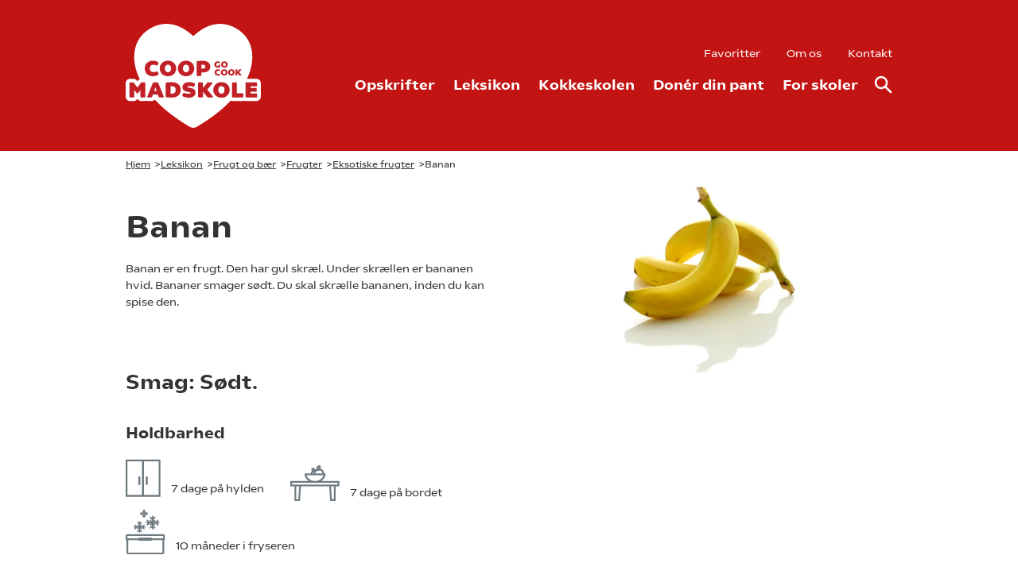

--- FILE ---
content_type: text/html; charset=utf-8
request_url: https://gocook.dk/leksikon/ingrediens/banan/
body_size: 50537
content:



<!DOCTYPE html>
<html lang="da">
<head>
  <!--
  Tea Solutions ApS
  info@teasolutions.dk
  +45 82 307 306
  www.teasolutions.dk

  Cache: 07.12.2025 01.23.21
  -->

  <link rel="preconnect" href="https://www.googletagmanager.com">
  <link rel="preconnect" href="https://policy.app.cookieinformation.com">

  <script>window.MSInputMethodContext && document.documentMode && document.write('<script src="https://cdn.jsdelivr.net/gh/nuxodin/ie11CustomProperties@4.1.0/ie11CustomProperties.min.js"><\/script>');</script>

  <link rel="stylesheet" type="text/css" href="/assets/styles/styles.min.css?v=202510281232" />

  
<title>Banan - GoCook</title>
<meta name="description" />
<meta name="robots" />
<meta name="cached" content="2025-12-07 01.23.21" />
<meta name="apple-itunes-app" content="app-id=561394631">

    <link rel="alternate" hreflang="iv" href="https://gocook.dk/leksikon/ingrediens/banan/" />

<link rel="canonical" href="https://gocook.dk/leksikon/ingrediens/banan/" />

<!-- OPENGRAPH META: -->
<meta property="og:title" content="Banan" />
<meta name="twitter:title" content="Banan">
<meta property="og:url" content="https://gocook.dk/leksikon/ingrediens/banan/" />
<meta property="og:description" />
<meta name="twitter:description">


<meta property="og:locale" content="da" />

<!-- VIEWPORT & BROWSER META: -->
<meta charset="utf-8" />
<meta name="HandheldFriendly" content="True" />
<meta name="MobileOptimized" content="320" />
<meta name="viewport" content="width=device-width, initial-scale=1.0" />
<meta http-equiv="X-UA-Compatible" content="IE=edge" />

  <!-- FAVICONS: -->
      <link rel="apple-touch-icon" href="/media/itbdq0p3/logo-01_coop-madskole-go-cook_r-d_rgb.png?width=57&amp;height=57" sizes="57x57" />
      <link rel="apple-touch-icon" href="/media/itbdq0p3/logo-01_coop-madskole-go-cook_r-d_rgb.png?width=114&amp;height=114" sizes="114x114" />
      <link rel="apple-touch-icon" href="/media/itbdq0p3/logo-01_coop-madskole-go-cook_r-d_rgb.png?width=72&amp;height=72" sizes="72x72" />
      <link rel="apple-touch-icon" href="/media/itbdq0p3/logo-01_coop-madskole-go-cook_r-d_rgb.png?width=144&amp;height=144" sizes="144x144" />
      <link rel="apple-touch-icon" href="/media/itbdq0p3/logo-01_coop-madskole-go-cook_r-d_rgb.png?width=60&amp;height=60" sizes="60x60" />
      <link rel="apple-touch-icon" href="/media/itbdq0p3/logo-01_coop-madskole-go-cook_r-d_rgb.png?width=120&amp;height=120" sizes="120x120" />
      <link rel="apple-touch-icon" href="/media/itbdq0p3/logo-01_coop-madskole-go-cook_r-d_rgb.png?width=76&amp;height=76" sizes="76x76" />
      <link rel="apple-touch-icon" href="/media/itbdq0p3/logo-01_coop-madskole-go-cook_r-d_rgb.png?width=152&amp;height=152" sizes="152x152" />
      <link rel="icon" type="image/png" href="/media/itbdq0p3/logo-01_coop-madskole-go-cook_r-d_rgb.png?width=196&amp;height=196" sizes="196x196" />
      <link rel="icon" type="image/png" href="/media/itbdq0p3/logo-01_coop-madskole-go-cook_r-d_rgb.png?width=96&amp;height=96" sizes="96x96" />
      <link rel="icon" type="image/png" href="/media/itbdq0p3/logo-01_coop-madskole-go-cook_r-d_rgb.png?width=32&amp;height=32" sizes="32x32" />
      <link rel="icon" type="image/png" href="/media/itbdq0p3/logo-01_coop-madskole-go-cook_r-d_rgb.png?width=16&amp;height=16" sizes="16x16" />
      <link rel="icon" type="image/png" href="/media/itbdq0p3/logo-01_coop-madskole-go-cook_r-d_rgb.png?width=128&amp;height=128" sizes="128x128" />

    <meta name="application-name" content="Coop Madskole GoCook" />


      <meta name="msapplication-TileImage" content="/media/itbdq0p3/logo-01_coop-madskole-go-cook_r-d_rgb.png?width=144&amp;height=144" />
      <meta name="msapplication-square70x70logo" content="/media/itbdq0p3/logo-01_coop-madskole-go-cook_r-d_rgb.png?width=70&amp;height=70" />
      <meta name="msapplication-square150x150logo" content="/media/itbdq0p3/logo-01_coop-madskole-go-cook_r-d_rgb.png?width=150&amp;height=150" />
      <meta name="msapplication-wide310x150logo" content="/media/itbdq0p3/logo-01_coop-madskole-go-cook_r-d_rgb.png?width=310&amp;height=150" />
      <meta name="msapplication-square310x310logo" content="/media/itbdq0p3/logo-01_coop-madskole-go-cook_r-d_rgb.png?width=310&amp;height=310" />


  <script type="text/javascript">
    var instant = instant || {};

    instant.settings = {
        header: {
            autoHideTolerance: {
                up: 100,
                down: 200
            }
        },
        filteredList: {
            minimumSpinnerTime: 0
        },
        pagination: {
            minimumSpinnerTime: 0
        }

    };

    //General variables
    var _cultureName = 'da',
        _currentContentId = 3524,
        _mobileBreakpoint = 1120,
        _burgerMenuBreakpoint = 1200,
        _isSpeedRobot = false,
        _googleApiKeyFrontend = '',
        _isDebug = false;
  </script>

    <script id="CookieConsent" src="https://policy.app.cookieinformation.com/uc.js" data-culture="DA" type="text/javascript"></script>

</head>
<body class="encyclopediaIngredient service-menu show-top  flex min-h-screen h-screen flex-col text-sm xl:text-base text-mineshaft pt-menu print:pt-0 print:mt-10">

<header id="header" class="bg-center fixed inset-x-0 top-0 z-30 bg-theme bg-cover print:hidden" data-autohide="true">
  <div class="desktop-header hidden py-13 lg:block relative">
    <div class="container">
      <div class="flex wrapper items-center">
          <a class="logo flex-auto w-170 flex" href="/">
            <?xml version="1.0" encoding="UTF-8"?>
<svg id="Layer_2" data-name="Layer 2" xmlns="http://www.w3.org/2000/svg" viewbox="0 0 361.0179 278.0795" class="w-170">
  <g id="Layer_1-2" data-name="Layer 1">
    <g>
      <path d="M360.7954,165.0269v-6.0635c0-6.8427-5.36-12.2028-12.2026-12.2028h-24.7588c1.5906-3.2117,3.0492-6.4231,4.3755-9.6469,2.8297-6.8784,5.0826-13.8906,6.6957-20.842,1.7141-7.386,2.7624-14.9429,3.1157-22.4608.8327-17.713-2.3143-33.624-9.3536-47.2907-7.3798-14.3282-18.9236-26.0241-34.3106-34.7624-15.6633-8.8954-31.959-12.7751-48.4352-11.5311-15.4238,1.1646-30.7824,6.8311-45.6492,16.8421-7.2325,4.8704-13.6278,10.2989-19.7636,15.6474-6.1357-5.3485-12.5309-10.777-19.7635-15.6474C145.8786,7.0578,130.52,1.3913,115.0962.2267c-16.4761-1.244-32.7719,2.6357-48.4353,11.5311-15.3869,8.7383-26.9306,20.4342-34.3105,34.7624-7.0392,13.6667-10.1863,29.5777-9.3536,47.2907.3534,7.5179,1.4017,15.0748,3.1157,22.4608,1.6132,6.9514,3.866,13.9636,6.6958,20.842,1.4779,3.5922,3.1204,7.1691,4.9275,10.7479-1.9498.8675-3.6608,2.224-4.976,3.9993l-1.4805,1.9717-1.4552-1.9483c-2.4075-3.2577-6.1529-5.1238-10.2897-5.1238h-6.5607l-.91.0007c-6.7758.0712-12.0637,5.4052-12.0637,12.202v35.4915c0,6.8427,5.3577,12.2028,12.1974,12.2028h8.466c4.587,0,8.5075-2.4106,10.5923-6.0628,2.0848,3.6522,6.0051,6.0628,10.5921,6.0628h8.4663c1.7231,0,3.3517-.3408,4.8246-.9592,1.5053.6253,3.1626.9592,4.9044.9592h8.3444c3.5699,0,6.8559-1.4946,9.166-4.0108.4227.4529.8455.9058,1.2712,1.3564,8.4894,8.9879,17.8287,17.8069,27.7587,26.2124,17.8819,15.1367,38.1046,29.3906,61.8233,43.5762,3.3175,1.9843,7.8546,4.2877,12.1022,4.2877s8.7848-2.3035,12.1023-4.2877c23.7187-14.1856,43.9413-28.4395,61.8233-43.5762,9.3941-7.9517,18.2583-16.274,26.3756-24.7588,1.6098.7711,3.4262,1.2008,5.3618,1.2008h25.8728c1.86,0,3.6088-.3987,5.1718-1.1129,1.5624.7142,3.3105,1.1129,5.1696,1.1129h26.4293c6.8424,0,12.2024-5.3601,12.2024-12.2028v-6.0635l-.2225-23.3645Z" fill="#fff"></path>
      <g>
        <g>
          <path d="M50.3104,156.6588h-7.3335c-.9463,0-1.7559.3965-2.2749,1.1113l-9.4438,12.5752-9.3828-12.5625c-.374-.5127-1.084-1.124-2.3408-1.124h-7.3335c-1.3984,0-2.3022.9043-2.3022,2.3047v35.4912c0,1.4004.9023,2.3047,2.2988,2.3047h8.4658c1.375,0,2.2988-.9258,2.2988-2.3047v-17.3701l6.6812,8.4941c.9121,1.2178,2.5894,1.2158,3.4966.0078l6.4092-8.4092v17.2773c0,1.4004.9023,2.3047,2.2988,2.3047h8.4663c1.375,0,2.2988-.9258,2.2988-2.3047v-35.4912c0-1.4004-.9038-2.3047-2.3027-2.3047Z" fill="#c12126"></path>
          <path d="M87.0682,158.277c-.4116-1.0283-1.2793-1.6182-2.3809-1.6182h-9.8467c-1.1021,0-1.9692.5889-2.3789,1.6123l-14.4805,35.5908c-.3657,1.0039-.1235,1.6699.144,2.0518.27.3857.8223.8457,1.918.8457h8.3442c1.1021,0,1.9702-.5898,2.3882-1.6367l2.2183-6.207h12.7612l2.2241,6.2246c.4116,1.0293,1.3003,1.6191,2.4375,1.6191h9.1235c1.0596,0,1.5991-.4521,1.8657-.832.2676-.3828.5093-1.0508.1338-2.083l-14.4717-35.5674ZM82.8981,179.5223h-7.0427l3.5427-9.6467,3.5,9.6467Z" fill="#c12126"></path>
          <path d="M140.8167,161.4899c-4.127-3.501-10.041-5.2754-17.5786-5.2754-2.7109,0-5.3379.0752-7.8081.2246-2.4731.1504-4.6416.3418-6.4604.5693-1.3213.208-2.1099,1.084-2.1099,2.3438v34.7129c0,1.2598.7974,2.1377,2.1494,2.3506,1.8086.2256,4.0171.415,6.5635.5635,2.562.1494,5.2344.2246,7.9438.2246,3.6855,0,7.0171-.5195,9.9023-1.5459,2.9028-1.0322,5.4019-2.4824,7.4272-4.3105,2.0361-1.8389,3.6099-4.0342,4.6772-6.5254,1.0635-2.4814,1.603-5.2109,1.603-8.1133,0-6.5469-2.1226-11.667-6.3096-15.2188ZM119.9237,166.7652c.3091-.0283.6304-.0537.9619-.0771,2.7012-.1895,5.1621-.0195,7.0239.6514,1.2979.4697,2.3662,1.1406,3.1748,1.9941.8179.8633,1.4385,1.915,1.8442,3.126.4204,1.2578.6333,2.6865.6333,4.249,0,1.4531-.2129,2.8262-.6333,4.082-.4072,1.2158-1.0303,2.2803-1.8525,3.1631-.8149.876-1.8892,1.5752-3.1924,2.0781-1.8457.7139-4.3149.9268-6.9688.6729-.3457-.0322-.6768-.0654-.9912-.0977v-19.8418Z" fill="#c12126"></path>
          <path d="M180.2274,173.7828c-1.7007-.8398-3.5708-1.4736-5.5586-1.8838-1.8774-.3857-3.6499-.7422-5.2695-1.0596-1.519-.2959-2.79-.6621-3.7788-1.0889-.8594-.3701-.8594-.7617-.8594-.9961,0-.6602.3262-1.125,1.0903-1.5566.9551-.5391,2.3774-.8125,4.2271-.8125,2.3271,0,4.2861.21,5.8223.624,1.604.4336,2.9775.8516,4.0498,1.2285.5278.2295.9922.3242,1.4106.2842.4707-.0371,1.1357-.2881,1.6357-1.2881l2.0615-4.624c.5703-1.2129.2354-2.3799-.9121-3.0684-.6953-.3848-1.5342-.7959-2.4961-1.2197-.9692-.4258-2.0742-.8271-3.2852-1.1924-1.2109-.3643-2.541-.6748-3.9541-.9238-1.4351-.2529-2.9863-.3809-4.6108-.3809-2.6235,0-5.0562.3057-7.2305.9082-2.2114.6123-4.1401,1.498-5.7314,2.6328-1.6382,1.168-2.917,2.6152-3.8018,4.3027-.8882,1.6934-1.3389,3.6289-1.3389,5.7529,0,2.6807.6387,4.873,1.8979,6.5156,1.2075,1.5771,2.7246,2.8135,4.5088,3.6748,1.7051.8232,3.5859,1.4375,5.5894,1.8262l5.2832,1.0283c1.5195.2979,2.8022.665,3.813,1.0918.8813.374.8813.7979.8813,1.0508,0,.2773,0,.9277-1.1865,1.5752-1.0312.5635-2.5898.8486-4.6313.8486-2.5234,0-4.7646-.2314-6.6616-.6885-1.9355-.4658-3.4868-.9336-4.6152-1.3926-.5718-.2275-1.0317-.3145-1.4399-.2783-.4541.043-1.0977.2979-1.5913,1.2861l-2.1519,4.7607c-.4883,1.2539-.103,2.4004.9951,2.9854.6377.3594,1.5078.7656,2.5854,1.208,1.0811.4443,2.3369.8633,3.7324,1.2451,1.3916.3809,2.9331.709,4.582.9727,1.6699.2695,3.4492.4062,5.2881.4062,2.624,0,5.0483-.3057,7.2061-.9082,2.1948-.6133,4.1084-1.5117,5.687-2.6709,1.6113-1.1836,2.877-2.6367,3.7607-4.3203.8877-1.6963,1.3379-3.6123,1.3379-5.6973,0-2.6777-.6289-4.8604-1.8691-6.4873-1.1885-1.5557-2.6934-2.791-4.4717-3.6709Z" fill="#c12126"></path>
          <path d="M217.8221,175.8727l13.2754-15.8662c.8047-.9219.5762-1.8086.4414-2.1455-.1445-.3613-.626-1.2021-1.9922-1.2021h-9.9023c-.8955,0-1.6748.374-2.2617,1.0918l-10.9551,14.0049v-12.792c0-1.3789-.9238-2.3047-2.2988-2.3047h-8.4658c-1.375,0-2.2988.9258-2.2988,2.3047v35.4912c0,1.3789.9238,2.3047,2.2988,2.3047h8.4658c1.375,0,2.2988-.9258,2.2988-2.3047v-13.1729l11.1621,14.3105c.5723.7637,1.3604,1.167,2.2773,1.167h11.0703c1.417,0,1.9043-.8418,2.0469-1.2012.1357-.3379.3652-1.2217-.4248-2.127l-14.7373-17.5586Z" fill="#c12126"></path>
          <path d="M271.575,161.8375c-1.9268-1.8447-4.2627-3.3154-6.9434-4.3701-2.6768-1.0527-5.6465-1.5869-8.8281-1.5869s-6.1533.5342-8.8291,1.5869c-2.6787,1.0537-5.0146,2.5244-6.9424,4.3701-1.9355,1.8555-3.4551,4.0898-4.5166,6.6436-1.0596,2.5479-1.5977,5.3252-1.5977,8.2559s.5381,5.6992,1.5996,8.2314c1.0625,2.5342,2.5791,4.7666,4.5098,6.6357,1.9287,1.8672,4.2686,3.3408,6.9551,4.3789,2.6729,1.0312,5.6406,1.5547,8.8213,1.5547s6.1484-.5234,8.8223-1.5547c2.6846-1.0381,5.0244-2.5117,6.9541-4.3789,1.9316-1.8711,3.4482-4.1035,4.5098-6.6357s1.5996-5.3018,1.5996-8.2314-.5381-5.707-1.5977-8.2559c-1.0625-2.5537-2.582-4.7891-4.5166-6.6436ZM259.0799,186.1539c-1.9922.9453-4.5635.9453-6.5518,0-1-.4736-1.8789-1.1582-2.6123-2.0332-.75-.8945-1.3486-1.9844-1.7783-3.2383-.4346-1.2676-.6553-2.6807-.6553-4.2012,0-1.5166.2197-2.9199.6543-4.1689.4287-1.2363,1.0283-2.3184,1.7793-3.2148.7354-.875,1.6133-1.5596,2.6123-2.0332.9941-.4727,2.0967-.7119,3.2754-.7119,1.1777,0,2.2803.2393,3.2754.7129,1,.4736,1.8779,1.1582,2.6113,2.0322.751.8955,1.3506,1.9775,1.7803,3.2148.4346,1.251.6543,2.6543.6543,4.1689,0,1.5186-.2207,2.9316-.6553,4.2012-.4307,1.2549-1.0293,2.3447-1.7803,3.2383-.7324.875-1.6104,1.5586-2.6094,2.0332Z" fill="#c12126"></path>
          <path d="M312.0448,185.9205h-15.1084v-26.957c0-1.4004-.9023-2.3047-2.2988-2.3047h-8.4658c-1.375,0-2.2988.9258-2.2988,2.3047v35.4912c0,1.3789.9238,2.3047,2.2988,2.3047h25.873c1.3994,0,2.3037-.9043,2.3037-2.3047v-6.2305c0-1.3994-.9043-2.3037-2.3037-2.3037Z" fill="#c12126"></path>
          <path d="M348.8153,186.0875h-15.6641v-4.3486h14.6074c1.3779,0,2.3037-.9258,2.3037-2.3037v-5.7861c0-1.3779-.9258-2.3037-2.3037-2.3037h-14.6074v-4.0146h15.4414c1.3789,0,2.3047-.9258,2.3047-2.3037v-6.0635c0-1.4004-.9043-2.3047-2.3047-2.3047h-26.2061c-1.3965,0-2.2988.9043-2.2988,2.3047v35.4912c0,1.4004.9023,2.3047,2.2988,2.3047h26.4287c1.3994,0,2.3037-.9043,2.3037-2.3047v-6.0635c0-1.3994-.9043-2.3037-2.3037-2.3037Z" fill="#c12126"></path>
        </g>
        <g>
          <path d="M85.6649,128.4264v-.001c-.2861-.6074-.7114-1.0156-1.2651-1.2129-.5796-.207-1.2183-.1494-1.896.1719-.5879.2764-1.5864.6621-2.9688,1.1465-1.2871.4512-2.8423.6807-4.6221.6807-1.7681,0-3.332-.2529-4.6484-.751-1.2881-.4873-2.3726-1.1738-3.2241-2.0391-.854-.8682-1.5083-1.9053-1.9448-3.083-.4468-1.2041-.6733-2.5615-.6733-4.0332,0-1.4404.2188-2.7842.6509-3.9922.4199-1.1777,1.0498-2.2158,1.8726-3.085.8145-.8604,1.8521-1.543,3.084-2.0283,1.2554-.4941,2.73-.7451,4.3828-.7451,1.748,0,3.311.2227,4.6445.6602,1.3711.4512,2.3862.8438,2.9263,1.1289.5952.332,1.1353.4512,1.6436.3633.6372-.1045,1.1504-.5361,1.5327-1.3008l2.1885-4.8027c.499-1.1367.189-2.2461-.8428-2.9785-.4683-.3096-1.1104-.6963-1.9097-1.1494-.832-.4727-1.8384-.9287-2.9907-1.3555-1.1509-.4268-2.4795-.7891-3.9487-1.0771-1.4829-.291-3.1167-.4385-4.8569-.4385-3.2188,0-6.208.5342-8.8848,1.5869-2.6802,1.0547-5.0161,2.5254-6.9424,4.3701-1.9331,1.8516-3.4526,4.0869-4.5161,6.6436-1.0605,2.5479-1.5981,5.3252-1.5981,8.2559s.5381,5.7002,1.5991,8.2314c1.062,2.5342,2.5796,4.7666,4.5103,6.6357,1.9277,1.8672,4.2676,3.3398,6.9546,4.3789,2.6729,1.0312,5.6597,1.5547,8.8774,1.5547,1.7417,0,3.4019-.1484,4.9346-.4424,1.5171-.2891,2.8936-.6436,4.0908-1.0508,1.1982-.4092,2.2559-.8486,3.144-1.3047.8877-.457,1.5503-.834,2.0137-1.1455,1.1362-.7168,1.4824-1.8857.9092-3.04l-2.2266-4.752Z" fill="#c12126"></path>
          <path d="M128.7909,104.4615c-1.9258-1.8447-4.2617-3.3145-6.9424-4.3701-2.6772-1.0527-5.6475-1.5869-8.8286-1.5869s-6.1523.5342-8.8291,1.5869c-2.6802,1.0547-5.0161,2.5254-6.9424,4.3701-1.9331,1.8516-3.4526,4.0869-4.5166,6.6436-1.0601,2.5488-1.5977,5.3262-1.5977,8.2559s.5381,5.7002,1.5991,8.2314c1.062,2.5342,2.5796,4.7666,4.5103,6.6357,1.9277,1.8672,4.2676,3.3398,6.9546,4.3789,2.6729,1.0312,5.6411,1.5547,8.8218,1.5547s6.1479-.5234,8.8213-1.5547c2.6855-1.0391,5.0254-2.5117,6.9546-4.3789,1.9312-1.8711,3.4487-4.1035,4.5107-6.6357,1.061-2.5303,1.5986-5.2998,1.5986-8.2314,0-2.9287-.5376-5.7061-1.5977-8.2559-1.062-2.5537-2.582-4.7891-4.5166-6.6436ZM116.2957,128.7779c-1.9912.9453-4.562.9453-6.5518,0-1-.4746-1.8789-1.1582-2.6118-2.0332-.7495-.8936-1.3481-1.9834-1.7778-3.2383-.4351-1.2676-.6558-2.6807-.6558-4.2012,0-1.5186.2202-2.9209.6543-4.1689.4297-1.2373,1.0288-2.3193,1.7803-3.2148.7344-.876,1.6128-1.5596,2.6108-2.0332.9956-.4727,2.0977-.7119,3.2759-.7119s2.2803.2393,3.2759.7129c.998.4736,1.8765,1.1572,2.6104,2.0322.751.8965,1.3501,1.9775,1.7808,3.2148.4341,1.251.6543,2.6533.6543,4.1689,0,1.5176-.2207,2.9307-.6562,4.2012-.4302,1.2549-1.0288,2.3438-1.7788,3.2383-.7334.875-1.6118,1.5596-2.6104,2.0332Z" fill="#c12126"></path>
          <path d="M177.0213,104.4615c-1.9258-1.8447-4.2617-3.3145-6.9424-4.3701-2.6772-1.0527-5.6479-1.5869-8.8291-1.5869s-6.1519.5342-8.8286,1.5869c-2.6802,1.0547-5.0161,2.5254-6.9424,4.3701-1.9331,1.8516-3.4526,4.0869-4.5166,6.6436-1.0601,2.5488-1.5977,5.3262-1.5977,8.2559s.5381,5.7002,1.5991,8.2314c1.062,2.5342,2.5796,4.7666,4.5103,6.6357,1.9277,1.8672,4.2676,3.3398,6.9546,4.3789,2.6729,1.0312,5.6411,1.5547,8.8213,1.5547s6.1484-.5234,8.8218-1.5547c2.6855-1.0391,5.0254-2.5117,6.9546-4.3789,1.9316-1.8711,3.4492-4.1035,4.5107-6.6357,1.0605-2.5303,1.5986-5.2998,1.5986-8.2314,0-2.9287-.5371-5.7061-1.5977-8.2559-1.062-2.5537-2.582-4.7891-4.5166-6.6436ZM157.9744,109.8883c.9951-.4727,2.0967-.7119,3.2754-.7119s2.2808.2393,3.2764.7129c.998.4736,1.8765,1.1572,2.6104,2.0322.751.8965,1.3501,1.9775,1.7808,3.2148.4341,1.251.6543,2.6533.6543,4.1689,0,1.5176-.2207,2.9307-.6562,4.2012-.4302,1.2549-1.0288,2.3438-1.7788,3.2383-.7334.875-1.6118,1.5596-2.6104,2.0332-1.9912.9443-4.5615.9443-6.5518,0-1-.4746-1.8789-1.1582-2.6118-2.0332-.7495-.8936-1.3481-1.9834-1.7778-3.2383-.4351-1.2676-.6558-2.6807-.6558-4.2012,0-1.5186.2202-2.9209.6538-4.1689.4297-1.2373,1.0288-2.3184,1.7808-3.2148.7344-.876,1.6128-1.5596,2.6108-2.0332Z" fill="#c12126"></path>
          <path d="M224.8065,108.152v-.001c-.8613-1.9639-2.1963-3.6602-3.9688-5.0439-1.7354-1.3525-3.9199-2.417-6.4941-3.1631-2.5371-.7334-5.5498-1.1055-8.9551-1.1055-1.1748,0-2.4424.0186-3.7705.0557-1.3145.0381-2.6025.0947-3.8281.1689-1.2314.0752-2.4033.1602-3.4863.2529-1.1201.0967-2.0811.2021-2.9492.3311-.5.1113-.9004.2754-1.2256.502-.3691.2588-.8086.7764-.8086,1.7725v35.1572c0,1.4004.9023,2.3047,2.2988,2.3047h8.4658c1.375,0,2.2988-.9258,2.2988-2.3047v-7.2441c.334.0293.6963.0586,1.0898.0879,1.0156.0762,2.0342.1152,3.0283.1152,3.0918,0,5.876-.374,8.2744-1.1133,2.4355-.7471,4.5176-1.8262,6.1855-3.207,1.6885-1.3965,2.9795-3.0732,3.8359-4.9834.8525-1.8975,1.2842-3.9971,1.2842-6.2402,0-2.2764-.4287-4.4102-1.2754-6.3418ZM212.5731,114.4938c0,1.6094-.5322,2.8711-1.6279,3.8564-1.1162,1.0059-2.9131,1.5156-5.3379,1.5156-.8213,0-1.6094-.0264-2.3418-.0801-.3076-.0225-.6016-.0459-.8818-.0713v-10.4883c.2793-.0195.5801-.0361.9014-.0508.8281-.0361,1.6289-.0547,2.377-.0547,2.3574,0,4.1299.5049,5.2695,1.499,1.1045.9658,1.6416,2.2334,1.6416,3.874Z" fill="#c12126"></path>
        </g>
        <g>
          <path d="M242.1385,116.5709c1.1084.4189,2.3418.6318,3.666.6318.7305,0,1.417-.0439,2.042-.1309.6123-.0859,1.1787-.1943,1.6855-.3213.5-.125.9541-.2666,1.3525-.418.3867-.1494.7285-.2891,1.0215-.4209.1826-.0918.3203-.1855.4219-.2871.1318-.1338.1992-.3193.1992-.5527v-5.251c0-.4492-.2783-.7275-.7256-.7275h-3.3896c-.4473,0-.7256.2783-.7256.7275v3.2285c-.1074.0137-.2197.0244-.3359.0322-1.0264.0723-1.9814-.0322-2.7441-.3066-.5996-.2168-1.1035-.5215-1.4961-.9062-.3936-.3867-.6953-.8467-.8955-1.3672-.2021-.5264-.3047-1.1182-.3047-1.7578,0-.625.1025-1.209.3047-1.7354.2012-.5215.4951-.9785.874-1.3564s.8574-.6836,1.4209-.9072c.5674-.2246,1.2344-.3389,1.9854-.3389.8438-.0107,1.6025.0801,2.2275.2764.6484.2041,1.1191.375,1.3955.5059.2031.0996.3916.1299.5625.083.1826-.0498.3271-.1777.4307-.3848l.9014-1.9805c.1885-.3994.0889-.752-.2725-.9668-.2061-.126-.4824-.2832-.8242-.4688-.3525-.1904-.7842-.375-1.2832-.5479s-1.0703-.3203-1.6992-.4375c-.6348-.1182-1.3467-.1777-2.1152-.1777-1.3262,0-2.5625.2168-3.6729.6455-1.1094.4258-2.0811,1.0215-2.8867,1.7695-.8076.752-1.4395,1.6572-1.877,2.6914-.4385,1.0342-.6602,2.1621-.6602,3.3525s.2217,2.3154.6592,3.3418c.4385,1.0293,1.0693,1.9336,1.873,2.6895.8047.7568,1.7754,1.3535,2.8848,1.7734Z" fill="#c12126"></path>
          <path d="M270.1034,102.7262h-.001c-.7822-.749-1.7305-1.3457-2.8174-1.7734-1.0898-.4287-2.2988-.6455-3.5938-.6455-1.2959,0-2.5049.2168-3.5947.6455-1.0879.4277-2.0361,1.0244-2.8174,1.7734s-1.3965,1.6533-1.8281,2.6895c-.4297,1.0342-.6475,2.1621-.6475,3.3506,0,1.1914.2178,2.3154.6484,3.3398.4307,1.0293,1.0449,1.9336,1.8262,2.6885.7803.7559,1.7285,1.3535,2.8203,1.7754,1.0879.4199,2.2969.6328,3.5928.6328s2.5039-.2129,3.5918-.6328c1.0918-.4219,2.04-1.0195,2.8203-1.7754.7822-.7568,1.3965-1.6611,1.8271-2.6875.4307-1.0254.6484-2.1494.6484-3.3408,0-1.1885-.2178-2.3164-.6475-3.3506-.4316-1.0361-1.0469-1.9414-1.8281-2.6895ZM267.3905,108.7438c0,.6602-.0957,1.2744-.2852,1.8262-.1885.5488-.4512,1.0273-.7832,1.4229-.3281.3906-.7207.6973-1.167.9082-.4453.2119-.9375.3193-1.4639.3193s-1.0195-.1074-1.4648-.3193c-.4482-.2129-.8408-.5195-1.166-.9082-.3311-.3936-.5947-.8721-.7832-1.4238-.1895-.5508-.2861-1.165-.2861-1.8252,0-.6592.0957-1.2686.2852-1.8135.1885-.543.4521-1.0186.7842-1.4131.3262-.3896.7178-.6953,1.166-.9072.4453-.2119.9385-.3193,1.4648-.3193.5254,0,1.0186.1074,1.4648.3193.4453.2119.8379.5166,1.166.9072.3311.3955.5947.8701.7832,1.4131.1895.5439.2852,1.1543.2852,1.8135Z" fill="#c12126"></path>
          <path d="M251.5721,133.7555c-.0918-.1963-.2256-.3262-.3955-.3857-.1807-.0674-.3877-.0449-.6143.0615-.2471.1172-.6709.2812-1.2578.4873-.5635.1973-1.2373.2969-2.0029.2969s-1.4453-.1104-2.0205-.3281c-.5674-.2148-1.0469-.5186-1.4268-.9043-.3779-.3848-.6689-.8447-.8623-1.3672-.1953-.5264-.2949-1.1191-.2949-1.7607,0-.626.0957-1.2119.2852-1.7412.1855-.5215.4658-.9814.8301-1.3682.3643-.3838.8242-.6865,1.3691-.9004.5488-.2168,1.1924-.3271,1.9111-.3271.7529,0,1.4287.0967,2.0078.2871.5918.1953,1.0166.3594,1.2588.4873.2012.1113.376.1523.5361.125.1895-.0312.3428-.167.4688-.4189l.9062-1.9883c.1631-.3711.0674-.7178-.2666-.9541-.1895-.126-.4531-.2842-.7822-.4707-.334-.1895-.7412-.374-1.2129-.5498-.4697-.1729-1.0107-.3203-1.6084-.4385-.6016-.1182-1.2666-.1777-1.9795-.1777-1.3125,0-2.5303.2168-3.6182.6445-1.0879.4287-2.0361,1.0244-2.8174,1.7734-.7812.748-1.3965,1.6533-1.8281,2.6895-.4297,1.0322-.6475,2.1602-.6475,3.3516,0,1.1924.2178,2.3164.6484,3.3398.4307,1.0283,1.0449,1.9326,1.8262,2.6885.7812.7568,1.7305,1.3535,2.8203,1.7744,1.0879.4199,2.3047.6328,3.6162.6328.7109,0,1.3877-.0605,2.0127-.1797.626-.1201,1.1895-.2656,1.6729-.4307.4863-.165.917-.3438,1.2793-.5293.3574-.1846.627-.3379.8213-.4678.375-.2363.4805-.5918.293-.9717l-.9277-1.9795Z" fill="#c12126"></path>
          <path d="M269.5926,123.8375h-.001c-.7812-.749-1.7295-1.3447-2.8164-1.7734-1.0889-.4277-2.2988-.6445-3.5947-.6445-1.2979,0-2.5068.2168-3.5947.6445-1.0889.4287-2.0371,1.0254-2.8174,1.7734-.7812.749-1.3965,1.6533-1.8271,2.6895-.4307,1.0332-.6484,2.1611-.6484,3.3516s.2178,2.3145.6484,3.3398c.4307,1.0273,1.0449,1.9316,1.8271,2.6885.7803.7559,1.7285,1.3535,2.8193,1.7744,1.0879.4199,2.2969.6328,3.5928.6328s2.5049-.2129,3.5928-.6328c1.0898-.4209,2.0391-1.0176,2.8203-1.7744.7822-.7568,1.3965-1.6611,1.8271-2.6885.4297-1.0264.6475-2.1504.6475-3.3398s-.2178-2.3174-.6475-3.3516c-.4307-1.0352-1.0459-1.9395-1.8281-2.6895ZM266.8807,129.8551c0,.6572-.0967,1.2725-.2861,1.8271-.1875.5479-.4512,1.0264-.7822,1.4229-.3281.3906-.7207.6963-1.167.9072-.4453.2119-.9385.3193-1.4648.3193s-1.0195-.1074-1.4648-.3193c-.4463-.2119-.8389-.5166-1.166-.9072-.332-.3955-.5947-.874-.7832-1.4238-.1895-.5498-.2852-1.165-.2852-1.8262,0-.6602.0957-1.2705.2852-1.8135.1885-.543.4521-1.0186.7832-1.4131.3271-.3896.7197-.6953,1.166-.9072s.9395-.3193,1.4648-.3193c.5264,0,1.0195.1074,1.4648.3193.4463.2109.8389.5166,1.167.9072.3311.3955.5938.8711.7822,1.4131.1895.5469.2861,1.1562.2861,1.8135Z" fill="#c12126"></path>
          <path d="M288.7645,123.8375h-.001c-.7812-.748-1.7285-1.3447-2.8174-1.7734-1.0879-.4277-2.2969-.6445-3.5938-.6445-1.2979,0-2.5068.2168-3.5947.6445-1.0879.4287-2.0361,1.0244-2.8174,1.7734-.7812.748-1.3965,1.6533-1.8281,2.6895-.4307,1.0332-.6484,2.1611-.6484,3.3516s.2178,2.3145.6484,3.3408c.4316,1.0273,1.0469,1.9316,1.8271,2.6875.7793.7559,1.7285,1.3525,2.8203,1.7744,1.0879.4199,2.2969.6328,3.5928.6328s2.5039-.2129,3.5918-.6328c1.0898-.4209,2.0391-1.0176,2.8203-1.7744.7812-.7559,1.3965-1.6602,1.8271-2.6885.4307-1.0254.6484-2.1494.6484-3.3398s-.2178-2.3184-.6484-3.3516c-.4297-1.0342-1.0449-1.9395-1.8271-2.6895ZM286.0516,129.8551c0,.6562-.0957,1.2715-.2852,1.8262-.1895.5518-.4531,1.0303-.7832,1.4238-.3271.3896-.7197.6953-1.167.9072-.4453.2119-.9375.3193-1.4639.3193s-1.0195-.1074-1.4648-.3193c-.4473-.2119-.8398-.5176-1.167-.9072-.3301-.3945-.5938-.873-.7822-1.4238-.1895-.5518-.2861-1.167-.2861-1.8262,0-.6582.0957-1.2676.2852-1.8135.1875-.541.4512-1.0166.7832-1.4131.3271-.3896.7207-.6953,1.167-.9072.4453-.2119.9385-.3193,1.4648-.3193.5254,0,1.0186.1074,1.4639.3193.4473.2119.8398.5176,1.167.9072.332.3965.5957.8721.7832,1.4131.1895.5469.2852,1.1572.2852,1.8135Z" fill="#c12126"></path>
          <path d="M309.2772,136.983l-6.2666-7.4639,5.6602-6.7656c.2432-.2773.1943-.5293.1436-.6543-.0527-.1328-.2021-.3555-.6143-.3555h-4.127c-.3066,0-.5615.1221-.7598.3652l-4.9805,6.3672v-6.0039c0-.4492-.2783-.7285-.7256-.7285h-3.5273c-.4482,0-.7266.2793-.7266.7285v14.7891c0,.4492.2783.7285.7266.7285h3.5273c.4473,0,.7256-.2793.7256-.7285v-6.165l5.0703,6.501c.1953.2607.4521.3926.7627.3926h4.6133c.4326,0,.585-.2227.6377-.3545.0498-.126.0996-.377-.1396-.6523Z" fill="#c12126"></path>
        </g>
      </g>
    </g>
  </g>
</svg>
          </a>
        <div class="flex-auto pt-11 menu-items-side">
            <div class="flex service-menu">
              <ul class="ml-auto">
                  <li class="inline-block">
                    <a class="text-white ml-30 text-sm font-regular" href="/favoritter/">Favoritter</a>
                  </li>
                  <li class="inline-block">
                    <a class="text-white ml-30 text-sm font-regular" href="/om-os/">Om os</a>
                  </li>
                  <li class="inline-block">
                    <a class="text-white ml-30 text-sm font-regular" href="/kontakt/">Kontakt</a>
                  </li>
              </ul>
            </div>
          <div class="flex items-center mt-15 mb-25 main-menu">

              <div class="ml-auto">
                <ul>
                    <li class="inline-block">
                      <a class="font-headline font-semibold text-white  mr-20 text-lg" href="/opskrifter/">Opskrifter</a>
                    </li>
                    <li class="inline-block">
                      <a class="font-headline font-semibold text-white  mr-20 text-lg" href="/leksikon/">Leksikon</a>
                    </li>
                    <li class="inline-block">
                      <a class="font-headline font-semibold text-white  mr-20 text-lg" href="/kokkeskolen/">Kokkeskolen</a>
                    </li>
                    <li class="inline-block">
                      <a class="font-headline font-semibold text-white  mr-20 text-lg" href="/doner-din-pant/">Don&#xE9;r din pant</a>
                    </li>
                    <li class="inline-block">
                      <a class="font-headline font-semibold text-white  mr-20 text-lg" href="/for-skoler/">For skoler</a>
                    </li>
                </ul>
              </div>
            <div class="">
                <a class="" href="/soeg/">
                  <svg width="23" height="23" viewbox="0 0 23 23" fill="none" xmlns="http://www.w3.org/2000/svg" class="text-white">
<path d="M21 21L14.163 14.1596M9.02585 2C12.9071 2 16.0517 5.1462 16.0517 9.02934C16.0517 12.9125 12.9071 16.0587 9.02585 16.0587C5.14463 16.0587 2 12.9125 2 9.02934C2 5.1462 5.14463 2 9.02585 2Z" stroke="currentColor" stroke-width="2.5" stroke-miterlimit="10" stroke-linecap="round" stroke-linejoin="round"></path>
</svg>

                </a>
            </div>
          </div>
        </div>
      </div>
    </div>
  </div>
  <div class="mobile-header flex items-center lg:hidden relative">
    <div class="container">
      <div class="py-10 relative flex items-center">
        <a class="inline-block" href="/">
          <?xml version="1.0" encoding="UTF-8"?>
<svg id="Layer_2" data-name="Layer 2" xmlns="http://www.w3.org/2000/svg" viewbox="0 0 361.0179 278.0795" class="h-60">
  <g id="Layer_1-2" data-name="Layer 1">
    <g>
      <path d="M360.7954,165.0269v-6.0635c0-6.8427-5.36-12.2028-12.2026-12.2028h-24.7588c1.5906-3.2117,3.0492-6.4231,4.3755-9.6469,2.8297-6.8784,5.0826-13.8906,6.6957-20.842,1.7141-7.386,2.7624-14.9429,3.1157-22.4608.8327-17.713-2.3143-33.624-9.3536-47.2907-7.3798-14.3282-18.9236-26.0241-34.3106-34.7624-15.6633-8.8954-31.959-12.7751-48.4352-11.5311-15.4238,1.1646-30.7824,6.8311-45.6492,16.8421-7.2325,4.8704-13.6278,10.2989-19.7636,15.6474-6.1357-5.3485-12.5309-10.777-19.7635-15.6474C145.8786,7.0578,130.52,1.3913,115.0962.2267c-16.4761-1.244-32.7719,2.6357-48.4353,11.5311-15.3869,8.7383-26.9306,20.4342-34.3105,34.7624-7.0392,13.6667-10.1863,29.5777-9.3536,47.2907.3534,7.5179,1.4017,15.0748,3.1157,22.4608,1.6132,6.9514,3.866,13.9636,6.6958,20.842,1.4779,3.5922,3.1204,7.1691,4.9275,10.7479-1.9498.8675-3.6608,2.224-4.976,3.9993l-1.4805,1.9717-1.4552-1.9483c-2.4075-3.2577-6.1529-5.1238-10.2897-5.1238h-6.5607l-.91.0007c-6.7758.0712-12.0637,5.4052-12.0637,12.202v35.4915c0,6.8427,5.3577,12.2028,12.1974,12.2028h8.466c4.587,0,8.5075-2.4106,10.5923-6.0628,2.0848,3.6522,6.0051,6.0628,10.5921,6.0628h8.4663c1.7231,0,3.3517-.3408,4.8246-.9592,1.5053.6253,3.1626.9592,4.9044.9592h8.3444c3.5699,0,6.8559-1.4946,9.166-4.0108.4227.4529.8455.9058,1.2712,1.3564,8.4894,8.9879,17.8287,17.8069,27.7587,26.2124,17.8819,15.1367,38.1046,29.3906,61.8233,43.5762,3.3175,1.9843,7.8546,4.2877,12.1022,4.2877s8.7848-2.3035,12.1023-4.2877c23.7187-14.1856,43.9413-28.4395,61.8233-43.5762,9.3941-7.9517,18.2583-16.274,26.3756-24.7588,1.6098.7711,3.4262,1.2008,5.3618,1.2008h25.8728c1.86,0,3.6088-.3987,5.1718-1.1129,1.5624.7142,3.3105,1.1129,5.1696,1.1129h26.4293c6.8424,0,12.2024-5.3601,12.2024-12.2028v-6.0635l-.2225-23.3645Z" fill="#fff"></path>
      <g>
        <g>
          <path d="M50.3104,156.6588h-7.3335c-.9463,0-1.7559.3965-2.2749,1.1113l-9.4438,12.5752-9.3828-12.5625c-.374-.5127-1.084-1.124-2.3408-1.124h-7.3335c-1.3984,0-2.3022.9043-2.3022,2.3047v35.4912c0,1.4004.9023,2.3047,2.2988,2.3047h8.4658c1.375,0,2.2988-.9258,2.2988-2.3047v-17.3701l6.6812,8.4941c.9121,1.2178,2.5894,1.2158,3.4966.0078l6.4092-8.4092v17.2773c0,1.4004.9023,2.3047,2.2988,2.3047h8.4663c1.375,0,2.2988-.9258,2.2988-2.3047v-35.4912c0-1.4004-.9038-2.3047-2.3027-2.3047Z" fill="#c12126"></path>
          <path d="M87.0682,158.277c-.4116-1.0283-1.2793-1.6182-2.3809-1.6182h-9.8467c-1.1021,0-1.9692.5889-2.3789,1.6123l-14.4805,35.5908c-.3657,1.0039-.1235,1.6699.144,2.0518.27.3857.8223.8457,1.918.8457h8.3442c1.1021,0,1.9702-.5898,2.3882-1.6367l2.2183-6.207h12.7612l2.2241,6.2246c.4116,1.0293,1.3003,1.6191,2.4375,1.6191h9.1235c1.0596,0,1.5991-.4521,1.8657-.832.2676-.3828.5093-1.0508.1338-2.083l-14.4717-35.5674ZM82.8981,179.5223h-7.0427l3.5427-9.6467,3.5,9.6467Z" fill="#c12126"></path>
          <path d="M140.8167,161.4899c-4.127-3.501-10.041-5.2754-17.5786-5.2754-2.7109,0-5.3379.0752-7.8081.2246-2.4731.1504-4.6416.3418-6.4604.5693-1.3213.208-2.1099,1.084-2.1099,2.3438v34.7129c0,1.2598.7974,2.1377,2.1494,2.3506,1.8086.2256,4.0171.415,6.5635.5635,2.562.1494,5.2344.2246,7.9438.2246,3.6855,0,7.0171-.5195,9.9023-1.5459,2.9028-1.0322,5.4019-2.4824,7.4272-4.3105,2.0361-1.8389,3.6099-4.0342,4.6772-6.5254,1.0635-2.4814,1.603-5.2109,1.603-8.1133,0-6.5469-2.1226-11.667-6.3096-15.2188ZM119.9237,166.7652c.3091-.0283.6304-.0537.9619-.0771,2.7012-.1895,5.1621-.0195,7.0239.6514,1.2979.4697,2.3662,1.1406,3.1748,1.9941.8179.8633,1.4385,1.915,1.8442,3.126.4204,1.2578.6333,2.6865.6333,4.249,0,1.4531-.2129,2.8262-.6333,4.082-.4072,1.2158-1.0303,2.2803-1.8525,3.1631-.8149.876-1.8892,1.5752-3.1924,2.0781-1.8457.7139-4.3149.9268-6.9688.6729-.3457-.0322-.6768-.0654-.9912-.0977v-19.8418Z" fill="#c12126"></path>
          <path d="M180.2274,173.7828c-1.7007-.8398-3.5708-1.4736-5.5586-1.8838-1.8774-.3857-3.6499-.7422-5.2695-1.0596-1.519-.2959-2.79-.6621-3.7788-1.0889-.8594-.3701-.8594-.7617-.8594-.9961,0-.6602.3262-1.125,1.0903-1.5566.9551-.5391,2.3774-.8125,4.2271-.8125,2.3271,0,4.2861.21,5.8223.624,1.604.4336,2.9775.8516,4.0498,1.2285.5278.2295.9922.3242,1.4106.2842.4707-.0371,1.1357-.2881,1.6357-1.2881l2.0615-4.624c.5703-1.2129.2354-2.3799-.9121-3.0684-.6953-.3848-1.5342-.7959-2.4961-1.2197-.9692-.4258-2.0742-.8271-3.2852-1.1924-1.2109-.3643-2.541-.6748-3.9541-.9238-1.4351-.2529-2.9863-.3809-4.6108-.3809-2.6235,0-5.0562.3057-7.2305.9082-2.2114.6123-4.1401,1.498-5.7314,2.6328-1.6382,1.168-2.917,2.6152-3.8018,4.3027-.8882,1.6934-1.3389,3.6289-1.3389,5.7529,0,2.6807.6387,4.873,1.8979,6.5156,1.2075,1.5771,2.7246,2.8135,4.5088,3.6748,1.7051.8232,3.5859,1.4375,5.5894,1.8262l5.2832,1.0283c1.5195.2979,2.8022.665,3.813,1.0918.8813.374.8813.7979.8813,1.0508,0,.2773,0,.9277-1.1865,1.5752-1.0312.5635-2.5898.8486-4.6313.8486-2.5234,0-4.7646-.2314-6.6616-.6885-1.9355-.4658-3.4868-.9336-4.6152-1.3926-.5718-.2275-1.0317-.3145-1.4399-.2783-.4541.043-1.0977.2979-1.5913,1.2861l-2.1519,4.7607c-.4883,1.2539-.103,2.4004.9951,2.9854.6377.3594,1.5078.7656,2.5854,1.208,1.0811.4443,2.3369.8633,3.7324,1.2451,1.3916.3809,2.9331.709,4.582.9727,1.6699.2695,3.4492.4062,5.2881.4062,2.624,0,5.0483-.3057,7.2061-.9082,2.1948-.6133,4.1084-1.5117,5.687-2.6709,1.6113-1.1836,2.877-2.6367,3.7607-4.3203.8877-1.6963,1.3379-3.6123,1.3379-5.6973,0-2.6777-.6289-4.8604-1.8691-6.4873-1.1885-1.5557-2.6934-2.791-4.4717-3.6709Z" fill="#c12126"></path>
          <path d="M217.8221,175.8727l13.2754-15.8662c.8047-.9219.5762-1.8086.4414-2.1455-.1445-.3613-.626-1.2021-1.9922-1.2021h-9.9023c-.8955,0-1.6748.374-2.2617,1.0918l-10.9551,14.0049v-12.792c0-1.3789-.9238-2.3047-2.2988-2.3047h-8.4658c-1.375,0-2.2988.9258-2.2988,2.3047v35.4912c0,1.3789.9238,2.3047,2.2988,2.3047h8.4658c1.375,0,2.2988-.9258,2.2988-2.3047v-13.1729l11.1621,14.3105c.5723.7637,1.3604,1.167,2.2773,1.167h11.0703c1.417,0,1.9043-.8418,2.0469-1.2012.1357-.3379.3652-1.2217-.4248-2.127l-14.7373-17.5586Z" fill="#c12126"></path>
          <path d="M271.575,161.8375c-1.9268-1.8447-4.2627-3.3154-6.9434-4.3701-2.6768-1.0527-5.6465-1.5869-8.8281-1.5869s-6.1533.5342-8.8291,1.5869c-2.6787,1.0537-5.0146,2.5244-6.9424,4.3701-1.9355,1.8555-3.4551,4.0898-4.5166,6.6436-1.0596,2.5479-1.5977,5.3252-1.5977,8.2559s.5381,5.6992,1.5996,8.2314c1.0625,2.5342,2.5791,4.7666,4.5098,6.6357,1.9287,1.8672,4.2686,3.3408,6.9551,4.3789,2.6729,1.0312,5.6406,1.5547,8.8213,1.5547s6.1484-.5234,8.8223-1.5547c2.6846-1.0381,5.0244-2.5117,6.9541-4.3789,1.9316-1.8711,3.4482-4.1035,4.5098-6.6357s1.5996-5.3018,1.5996-8.2314-.5381-5.707-1.5977-8.2559c-1.0625-2.5537-2.582-4.7891-4.5166-6.6436ZM259.0799,186.1539c-1.9922.9453-4.5635.9453-6.5518,0-1-.4736-1.8789-1.1582-2.6123-2.0332-.75-.8945-1.3486-1.9844-1.7783-3.2383-.4346-1.2676-.6553-2.6807-.6553-4.2012,0-1.5166.2197-2.9199.6543-4.1689.4287-1.2363,1.0283-2.3184,1.7793-3.2148.7354-.875,1.6133-1.5596,2.6123-2.0332.9941-.4727,2.0967-.7119,3.2754-.7119,1.1777,0,2.2803.2393,3.2754.7129,1,.4736,1.8779,1.1582,2.6113,2.0322.751.8955,1.3506,1.9775,1.7803,3.2148.4346,1.251.6543,2.6543.6543,4.1689,0,1.5186-.2207,2.9316-.6553,4.2012-.4307,1.2549-1.0293,2.3447-1.7803,3.2383-.7324.875-1.6104,1.5586-2.6094,2.0332Z" fill="#c12126"></path>
          <path d="M312.0448,185.9205h-15.1084v-26.957c0-1.4004-.9023-2.3047-2.2988-2.3047h-8.4658c-1.375,0-2.2988.9258-2.2988,2.3047v35.4912c0,1.3789.9238,2.3047,2.2988,2.3047h25.873c1.3994,0,2.3037-.9043,2.3037-2.3047v-6.2305c0-1.3994-.9043-2.3037-2.3037-2.3037Z" fill="#c12126"></path>
          <path d="M348.8153,186.0875h-15.6641v-4.3486h14.6074c1.3779,0,2.3037-.9258,2.3037-2.3037v-5.7861c0-1.3779-.9258-2.3037-2.3037-2.3037h-14.6074v-4.0146h15.4414c1.3789,0,2.3047-.9258,2.3047-2.3037v-6.0635c0-1.4004-.9043-2.3047-2.3047-2.3047h-26.2061c-1.3965,0-2.2988.9043-2.2988,2.3047v35.4912c0,1.4004.9023,2.3047,2.2988,2.3047h26.4287c1.3994,0,2.3037-.9043,2.3037-2.3047v-6.0635c0-1.3994-.9043-2.3037-2.3037-2.3037Z" fill="#c12126"></path>
        </g>
        <g>
          <path d="M85.6649,128.4264v-.001c-.2861-.6074-.7114-1.0156-1.2651-1.2129-.5796-.207-1.2183-.1494-1.896.1719-.5879.2764-1.5864.6621-2.9688,1.1465-1.2871.4512-2.8423.6807-4.6221.6807-1.7681,0-3.332-.2529-4.6484-.751-1.2881-.4873-2.3726-1.1738-3.2241-2.0391-.854-.8682-1.5083-1.9053-1.9448-3.083-.4468-1.2041-.6733-2.5615-.6733-4.0332,0-1.4404.2188-2.7842.6509-3.9922.4199-1.1777,1.0498-2.2158,1.8726-3.085.8145-.8604,1.8521-1.543,3.084-2.0283,1.2554-.4941,2.73-.7451,4.3828-.7451,1.748,0,3.311.2227,4.6445.6602,1.3711.4512,2.3862.8438,2.9263,1.1289.5952.332,1.1353.4512,1.6436.3633.6372-.1045,1.1504-.5361,1.5327-1.3008l2.1885-4.8027c.499-1.1367.189-2.2461-.8428-2.9785-.4683-.3096-1.1104-.6963-1.9097-1.1494-.832-.4727-1.8384-.9287-2.9907-1.3555-1.1509-.4268-2.4795-.7891-3.9487-1.0771-1.4829-.291-3.1167-.4385-4.8569-.4385-3.2188,0-6.208.5342-8.8848,1.5869-2.6802,1.0547-5.0161,2.5254-6.9424,4.3701-1.9331,1.8516-3.4526,4.0869-4.5161,6.6436-1.0605,2.5479-1.5981,5.3252-1.5981,8.2559s.5381,5.7002,1.5991,8.2314c1.062,2.5342,2.5796,4.7666,4.5103,6.6357,1.9277,1.8672,4.2676,3.3398,6.9546,4.3789,2.6729,1.0312,5.6597,1.5547,8.8774,1.5547,1.7417,0,3.4019-.1484,4.9346-.4424,1.5171-.2891,2.8936-.6436,4.0908-1.0508,1.1982-.4092,2.2559-.8486,3.144-1.3047.8877-.457,1.5503-.834,2.0137-1.1455,1.1362-.7168,1.4824-1.8857.9092-3.04l-2.2266-4.752Z" fill="#c12126"></path>
          <path d="M128.7909,104.4615c-1.9258-1.8447-4.2617-3.3145-6.9424-4.3701-2.6772-1.0527-5.6475-1.5869-8.8286-1.5869s-6.1523.5342-8.8291,1.5869c-2.6802,1.0547-5.0161,2.5254-6.9424,4.3701-1.9331,1.8516-3.4526,4.0869-4.5166,6.6436-1.0601,2.5488-1.5977,5.3262-1.5977,8.2559s.5381,5.7002,1.5991,8.2314c1.062,2.5342,2.5796,4.7666,4.5103,6.6357,1.9277,1.8672,4.2676,3.3398,6.9546,4.3789,2.6729,1.0312,5.6411,1.5547,8.8218,1.5547s6.1479-.5234,8.8213-1.5547c2.6855-1.0391,5.0254-2.5117,6.9546-4.3789,1.9312-1.8711,3.4487-4.1035,4.5107-6.6357,1.061-2.5303,1.5986-5.2998,1.5986-8.2314,0-2.9287-.5376-5.7061-1.5977-8.2559-1.062-2.5537-2.582-4.7891-4.5166-6.6436ZM116.2957,128.7779c-1.9912.9453-4.562.9453-6.5518,0-1-.4746-1.8789-1.1582-2.6118-2.0332-.7495-.8936-1.3481-1.9834-1.7778-3.2383-.4351-1.2676-.6558-2.6807-.6558-4.2012,0-1.5186.2202-2.9209.6543-4.1689.4297-1.2373,1.0288-2.3193,1.7803-3.2148.7344-.876,1.6128-1.5596,2.6108-2.0332.9956-.4727,2.0977-.7119,3.2759-.7119s2.2803.2393,3.2759.7129c.998.4736,1.8765,1.1572,2.6104,2.0322.751.8965,1.3501,1.9775,1.7808,3.2148.4341,1.251.6543,2.6533.6543,4.1689,0,1.5176-.2207,2.9307-.6562,4.2012-.4302,1.2549-1.0288,2.3438-1.7788,3.2383-.7334.875-1.6118,1.5596-2.6104,2.0332Z" fill="#c12126"></path>
          <path d="M177.0213,104.4615c-1.9258-1.8447-4.2617-3.3145-6.9424-4.3701-2.6772-1.0527-5.6479-1.5869-8.8291-1.5869s-6.1519.5342-8.8286,1.5869c-2.6802,1.0547-5.0161,2.5254-6.9424,4.3701-1.9331,1.8516-3.4526,4.0869-4.5166,6.6436-1.0601,2.5488-1.5977,5.3262-1.5977,8.2559s.5381,5.7002,1.5991,8.2314c1.062,2.5342,2.5796,4.7666,4.5103,6.6357,1.9277,1.8672,4.2676,3.3398,6.9546,4.3789,2.6729,1.0312,5.6411,1.5547,8.8213,1.5547s6.1484-.5234,8.8218-1.5547c2.6855-1.0391,5.0254-2.5117,6.9546-4.3789,1.9316-1.8711,3.4492-4.1035,4.5107-6.6357,1.0605-2.5303,1.5986-5.2998,1.5986-8.2314,0-2.9287-.5371-5.7061-1.5977-8.2559-1.062-2.5537-2.582-4.7891-4.5166-6.6436ZM157.9744,109.8883c.9951-.4727,2.0967-.7119,3.2754-.7119s2.2808.2393,3.2764.7129c.998.4736,1.8765,1.1572,2.6104,2.0322.751.8965,1.3501,1.9775,1.7808,3.2148.4341,1.251.6543,2.6533.6543,4.1689,0,1.5176-.2207,2.9307-.6562,4.2012-.4302,1.2549-1.0288,2.3438-1.7788,3.2383-.7334.875-1.6118,1.5596-2.6104,2.0332-1.9912.9443-4.5615.9443-6.5518,0-1-.4746-1.8789-1.1582-2.6118-2.0332-.7495-.8936-1.3481-1.9834-1.7778-3.2383-.4351-1.2676-.6558-2.6807-.6558-4.2012,0-1.5186.2202-2.9209.6538-4.1689.4297-1.2373,1.0288-2.3184,1.7808-3.2148.7344-.876,1.6128-1.5596,2.6108-2.0332Z" fill="#c12126"></path>
          <path d="M224.8065,108.152v-.001c-.8613-1.9639-2.1963-3.6602-3.9688-5.0439-1.7354-1.3525-3.9199-2.417-6.4941-3.1631-2.5371-.7334-5.5498-1.1055-8.9551-1.1055-1.1748,0-2.4424.0186-3.7705.0557-1.3145.0381-2.6025.0947-3.8281.1689-1.2314.0752-2.4033.1602-3.4863.2529-1.1201.0967-2.0811.2021-2.9492.3311-.5.1113-.9004.2754-1.2256.502-.3691.2588-.8086.7764-.8086,1.7725v35.1572c0,1.4004.9023,2.3047,2.2988,2.3047h8.4658c1.375,0,2.2988-.9258,2.2988-2.3047v-7.2441c.334.0293.6963.0586,1.0898.0879,1.0156.0762,2.0342.1152,3.0283.1152,3.0918,0,5.876-.374,8.2744-1.1133,2.4355-.7471,4.5176-1.8262,6.1855-3.207,1.6885-1.3965,2.9795-3.0732,3.8359-4.9834.8525-1.8975,1.2842-3.9971,1.2842-6.2402,0-2.2764-.4287-4.4102-1.2754-6.3418ZM212.5731,114.4938c0,1.6094-.5322,2.8711-1.6279,3.8564-1.1162,1.0059-2.9131,1.5156-5.3379,1.5156-.8213,0-1.6094-.0264-2.3418-.0801-.3076-.0225-.6016-.0459-.8818-.0713v-10.4883c.2793-.0195.5801-.0361.9014-.0508.8281-.0361,1.6289-.0547,2.377-.0547,2.3574,0,4.1299.5049,5.2695,1.499,1.1045.9658,1.6416,2.2334,1.6416,3.874Z" fill="#c12126"></path>
        </g>
        <g>
          <path d="M242.1385,116.5709c1.1084.4189,2.3418.6318,3.666.6318.7305,0,1.417-.0439,2.042-.1309.6123-.0859,1.1787-.1943,1.6855-.3213.5-.125.9541-.2666,1.3525-.418.3867-.1494.7285-.2891,1.0215-.4209.1826-.0918.3203-.1855.4219-.2871.1318-.1338.1992-.3193.1992-.5527v-5.251c0-.4492-.2783-.7275-.7256-.7275h-3.3896c-.4473,0-.7256.2783-.7256.7275v3.2285c-.1074.0137-.2197.0244-.3359.0322-1.0264.0723-1.9814-.0322-2.7441-.3066-.5996-.2168-1.1035-.5215-1.4961-.9062-.3936-.3867-.6953-.8467-.8955-1.3672-.2021-.5264-.3047-1.1182-.3047-1.7578,0-.625.1025-1.209.3047-1.7354.2012-.5215.4951-.9785.874-1.3564s.8574-.6836,1.4209-.9072c.5674-.2246,1.2344-.3389,1.9854-.3389.8438-.0107,1.6025.0801,2.2275.2764.6484.2041,1.1191.375,1.3955.5059.2031.0996.3916.1299.5625.083.1826-.0498.3271-.1777.4307-.3848l.9014-1.9805c.1885-.3994.0889-.752-.2725-.9668-.2061-.126-.4824-.2832-.8242-.4688-.3525-.1904-.7842-.375-1.2832-.5479s-1.0703-.3203-1.6992-.4375c-.6348-.1182-1.3467-.1777-2.1152-.1777-1.3262,0-2.5625.2168-3.6729.6455-1.1094.4258-2.0811,1.0215-2.8867,1.7695-.8076.752-1.4395,1.6572-1.877,2.6914-.4385,1.0342-.6602,2.1621-.6602,3.3525s.2217,2.3154.6592,3.3418c.4385,1.0293,1.0693,1.9336,1.873,2.6895.8047.7568,1.7754,1.3535,2.8848,1.7734Z" fill="#c12126"></path>
          <path d="M270.1034,102.7262h-.001c-.7822-.749-1.7305-1.3457-2.8174-1.7734-1.0898-.4287-2.2988-.6455-3.5938-.6455-1.2959,0-2.5049.2168-3.5947.6455-1.0879.4277-2.0361,1.0244-2.8174,1.7734s-1.3965,1.6533-1.8281,2.6895c-.4297,1.0342-.6475,2.1621-.6475,3.3506,0,1.1914.2178,2.3154.6484,3.3398.4307,1.0293,1.0449,1.9336,1.8262,2.6885.7803.7559,1.7285,1.3535,2.8203,1.7754,1.0879.4199,2.2969.6328,3.5928.6328s2.5039-.2129,3.5918-.6328c1.0918-.4219,2.04-1.0195,2.8203-1.7754.7822-.7568,1.3965-1.6611,1.8271-2.6875.4307-1.0254.6484-2.1494.6484-3.3408,0-1.1885-.2178-2.3164-.6475-3.3506-.4316-1.0361-1.0469-1.9414-1.8281-2.6895ZM267.3905,108.7438c0,.6602-.0957,1.2744-.2852,1.8262-.1885.5488-.4512,1.0273-.7832,1.4229-.3281.3906-.7207.6973-1.167.9082-.4453.2119-.9375.3193-1.4639.3193s-1.0195-.1074-1.4648-.3193c-.4482-.2129-.8408-.5195-1.166-.9082-.3311-.3936-.5947-.8721-.7832-1.4238-.1895-.5508-.2861-1.165-.2861-1.8252,0-.6592.0957-1.2686.2852-1.8135.1885-.543.4521-1.0186.7842-1.4131.3262-.3896.7178-.6953,1.166-.9072.4453-.2119.9385-.3193,1.4648-.3193.5254,0,1.0186.1074,1.4648.3193.4453.2119.8379.5166,1.166.9072.3311.3955.5947.8701.7832,1.4131.1895.5439.2852,1.1543.2852,1.8135Z" fill="#c12126"></path>
          <path d="M251.5721,133.7555c-.0918-.1963-.2256-.3262-.3955-.3857-.1807-.0674-.3877-.0449-.6143.0615-.2471.1172-.6709.2812-1.2578.4873-.5635.1973-1.2373.2969-2.0029.2969s-1.4453-.1104-2.0205-.3281c-.5674-.2148-1.0469-.5186-1.4268-.9043-.3779-.3848-.6689-.8447-.8623-1.3672-.1953-.5264-.2949-1.1191-.2949-1.7607,0-.626.0957-1.2119.2852-1.7412.1855-.5215.4658-.9814.8301-1.3682.3643-.3838.8242-.6865,1.3691-.9004.5488-.2168,1.1924-.3271,1.9111-.3271.7529,0,1.4287.0967,2.0078.2871.5918.1953,1.0166.3594,1.2588.4873.2012.1113.376.1523.5361.125.1895-.0312.3428-.167.4688-.4189l.9062-1.9883c.1631-.3711.0674-.7178-.2666-.9541-.1895-.126-.4531-.2842-.7822-.4707-.334-.1895-.7412-.374-1.2129-.5498-.4697-.1729-1.0107-.3203-1.6084-.4385-.6016-.1182-1.2666-.1777-1.9795-.1777-1.3125,0-2.5303.2168-3.6182.6445-1.0879.4287-2.0361,1.0244-2.8174,1.7734-.7812.748-1.3965,1.6533-1.8281,2.6895-.4297,1.0322-.6475,2.1602-.6475,3.3516,0,1.1924.2178,2.3164.6484,3.3398.4307,1.0283,1.0449,1.9326,1.8262,2.6885.7812.7568,1.7305,1.3535,2.8203,1.7744,1.0879.4199,2.3047.6328,3.6162.6328.7109,0,1.3877-.0605,2.0127-.1797.626-.1201,1.1895-.2656,1.6729-.4307.4863-.165.917-.3438,1.2793-.5293.3574-.1846.627-.3379.8213-.4678.375-.2363.4805-.5918.293-.9717l-.9277-1.9795Z" fill="#c12126"></path>
          <path d="M269.5926,123.8375h-.001c-.7812-.749-1.7295-1.3447-2.8164-1.7734-1.0889-.4277-2.2988-.6445-3.5947-.6445-1.2979,0-2.5068.2168-3.5947.6445-1.0889.4287-2.0371,1.0254-2.8174,1.7734-.7812.749-1.3965,1.6533-1.8271,2.6895-.4307,1.0332-.6484,2.1611-.6484,3.3516s.2178,2.3145.6484,3.3398c.4307,1.0273,1.0449,1.9316,1.8271,2.6885.7803.7559,1.7285,1.3535,2.8193,1.7744,1.0879.4199,2.2969.6328,3.5928.6328s2.5049-.2129,3.5928-.6328c1.0898-.4209,2.0391-1.0176,2.8203-1.7744.7822-.7568,1.3965-1.6611,1.8271-2.6885.4297-1.0264.6475-2.1504.6475-3.3398s-.2178-2.3174-.6475-3.3516c-.4307-1.0352-1.0459-1.9395-1.8281-2.6895ZM266.8807,129.8551c0,.6572-.0967,1.2725-.2861,1.8271-.1875.5479-.4512,1.0264-.7822,1.4229-.3281.3906-.7207.6963-1.167.9072-.4453.2119-.9385.3193-1.4648.3193s-1.0195-.1074-1.4648-.3193c-.4463-.2119-.8389-.5166-1.166-.9072-.332-.3955-.5947-.874-.7832-1.4238-.1895-.5498-.2852-1.165-.2852-1.8262,0-.6602.0957-1.2705.2852-1.8135.1885-.543.4521-1.0186.7832-1.4131.3271-.3896.7197-.6953,1.166-.9072s.9395-.3193,1.4648-.3193c.5264,0,1.0195.1074,1.4648.3193.4463.2109.8389.5166,1.167.9072.3311.3955.5938.8711.7822,1.4131.1895.5469.2861,1.1562.2861,1.8135Z" fill="#c12126"></path>
          <path d="M288.7645,123.8375h-.001c-.7812-.748-1.7285-1.3447-2.8174-1.7734-1.0879-.4277-2.2969-.6445-3.5938-.6445-1.2979,0-2.5068.2168-3.5947.6445-1.0879.4287-2.0361,1.0244-2.8174,1.7734-.7812.748-1.3965,1.6533-1.8281,2.6895-.4307,1.0332-.6484,2.1611-.6484,3.3516s.2178,2.3145.6484,3.3408c.4316,1.0273,1.0469,1.9316,1.8271,2.6875.7793.7559,1.7285,1.3525,2.8203,1.7744,1.0879.4199,2.2969.6328,3.5928.6328s2.5039-.2129,3.5918-.6328c1.0898-.4209,2.0391-1.0176,2.8203-1.7744.7812-.7559,1.3965-1.6602,1.8271-2.6885.4307-1.0254.6484-2.1494.6484-3.3398s-.2178-2.3184-.6484-3.3516c-.4297-1.0342-1.0449-1.9395-1.8271-2.6895ZM286.0516,129.8551c0,.6562-.0957,1.2715-.2852,1.8262-.1895.5518-.4531,1.0303-.7832,1.4238-.3271.3896-.7197.6953-1.167.9072-.4453.2119-.9375.3193-1.4639.3193s-1.0195-.1074-1.4648-.3193c-.4473-.2119-.8398-.5176-1.167-.9072-.3301-.3945-.5938-.873-.7822-1.4238-.1895-.5518-.2861-1.167-.2861-1.8262,0-.6582.0957-1.2676.2852-1.8135.1875-.541.4512-1.0166.7832-1.4131.3271-.3896.7207-.6953,1.167-.9072.4453-.2119.9385-.3193,1.4648-.3193.5254,0,1.0186.1074,1.4639.3193.4473.2119.8398.5176,1.167.9072.332.3965.5957.8721.7832,1.4131.1895.5469.2852,1.1572.2852,1.8135Z" fill="#c12126"></path>
          <path d="M309.2772,136.983l-6.2666-7.4639,5.6602-6.7656c.2432-.2773.1943-.5293.1436-.6543-.0527-.1328-.2021-.3555-.6143-.3555h-4.127c-.3066,0-.5615.1221-.7598.3652l-4.9805,6.3672v-6.0039c0-.4492-.2783-.7285-.7256-.7285h-3.5273c-.4482,0-.7266.2793-.7266.7285v14.7891c0,.4492.2783.7285.7266.7285h3.5273c.4473,0,.7256-.2793.7256-.7285v-6.165l5.0703,6.501c.1953.2607.4521.3926.7627.3926h4.6133c.4326,0,.585-.2227.6377-.3545.0498-.126.0996-.377-.1396-.6523Z" fill="#c12126"></path>
        </g>
      </g>
    </g>
  </g>
</svg>
        </a>
          <a class="absolute right-65 left-auto" href="/soeg/">
            <svg width="23" height="23" viewbox="0 0 23 23" fill="none" xmlns="http://www.w3.org/2000/svg" class="text-white">
<path d="M21 21L14.163 14.1596M9.02585 2C12.9071 2 16.0517 5.1462 16.0517 9.02934C16.0517 12.9125 12.9071 16.0587 9.02585 16.0587C5.14463 16.0587 2 12.9125 2 9.02934C2 5.1462 5.14463 2 9.02585 2Z" stroke="currentColor" stroke-width="2.5" stroke-miterlimit="10" stroke-linecap="round" stroke-linejoin="round"></path>
</svg>

          </a>
        <div id="hamburger" class="ml-auto w-27 h-24 relative cursor-pointer z-60">
          <div class="bg-white h-3 absolute inset-x-0 top-1/2 -mt-1 transform transition-transform"></div>
          <div class="bg-white h-3 absolute inset-x-0 top-1/2 -mt-1 transform transition-transform"></div>
          <div class="bg-white h-3 absolute inset-x-0 top-1/2 -mt-1 transform transition-transform translate-y-9"></div>
          <div class="bg-white h-3 absolute inset-x-0 top-1/2 -mt-1 transform transition-transform -translate-y-9"></div>
        </div>
      </div>
    </div>
  </div>
  <div id="hamburger-menu-overlay" class="fixed inset-0 bg-black opacity-0 transition-opacity pointer-events-none"></div>
  <div id="hamburger-menu" class="bg-theme top-0 left-auto overflow-y-auto w-275 inset-x-0 bottom-0 py-70 fixed z-20 transform translate-x-full transition-transform flex flex-col sm:w-245 sm:left-auto">
      <ul class="pt-48 px-24">
          <li class="mb-20">
            <div class="flex items-center font-headline">
              <a href="/opskrifter/" target="_self" class="flex flex-grow text-white text-sm justify-between">
                Opskrifter
                <svg width="18" height="17" viewbox="0 0 18 17" fill="none" xmlns="http://www.w3.org/2000/svg" class="">
<path d="M10.1529 15.3435L17 8.49644L10.1529 1.65723M16.5137 8.49644H1" stroke="#EACACA" stroke-width="2" stroke-miterlimit="10" stroke-linecap="round" stroke-linejoin="round"></path>
</svg>

              </a>
            </div>
          </li>
          <li class="mb-20">
            <div class="flex items-center font-headline">
              <a href="/leksikon/" target="_self" class="flex flex-grow text-white text-sm justify-between">
                Leksikon
                <svg width="18" height="17" viewbox="0 0 18 17" fill="none" xmlns="http://www.w3.org/2000/svg" class="">
<path d="M10.1529 15.3435L17 8.49644L10.1529 1.65723M16.5137 8.49644H1" stroke="#EACACA" stroke-width="2" stroke-miterlimit="10" stroke-linecap="round" stroke-linejoin="round"></path>
</svg>

              </a>
            </div>
          </li>
          <li class="mb-20">
            <div class="flex items-center font-headline">
              <a href="/kokkeskolen/" target="_self" class="flex flex-grow text-white text-sm justify-between">
                Kokkeskolen
                <svg width="18" height="17" viewbox="0 0 18 17" fill="none" xmlns="http://www.w3.org/2000/svg" class="">
<path d="M10.1529 15.3435L17 8.49644L10.1529 1.65723M16.5137 8.49644H1" stroke="#EACACA" stroke-width="2" stroke-miterlimit="10" stroke-linecap="round" stroke-linejoin="round"></path>
</svg>

              </a>
            </div>
          </li>
          <li class="mb-20">
            <div class="flex items-center font-headline">
              <a href="/doner-din-pant/" target="_self" class="flex flex-grow text-white text-sm justify-between">
                Don&#xE9;r din pant
                <svg width="18" height="17" viewbox="0 0 18 17" fill="none" xmlns="http://www.w3.org/2000/svg" class="">
<path d="M10.1529 15.3435L17 8.49644L10.1529 1.65723M16.5137 8.49644H1" stroke="#EACACA" stroke-width="2" stroke-miterlimit="10" stroke-linecap="round" stroke-linejoin="round"></path>
</svg>

              </a>
            </div>
          </li>
          <li class="mb-20">
            <div class="flex items-center font-headline">
              <a href="/for-skoler/" target="_self" class="flex flex-grow text-white text-sm justify-between">
                For skoler
                <svg width="18" height="17" viewbox="0 0 18 17" fill="none" xmlns="http://www.w3.org/2000/svg" class="">
<path d="M10.1529 15.3435L17 8.49644L10.1529 1.65723M16.5137 8.49644H1" stroke="#EACACA" stroke-width="2" stroke-miterlimit="10" stroke-linecap="round" stroke-linejoin="round"></path>
</svg>

              </a>
            </div>
          </li>
      </ul>

      <ul class="px-24 mt-30">
          <li class="mb-20">
            <div class="flex items-center font-regular">
              <a href="/favoritter/" class="block flex-grow text-white text-sm">Favoritter</a>
            </div>
          </li>
          <li class="mb-20">
            <div class="flex items-center font-regular">
              <a href="/om-os/" class="block flex-grow text-white text-sm">Om os</a>
            </div>
          </li>
          <li class="mb-20">
            <div class="flex items-center font-regular">
              <a href="/kontakt/" class="block flex-grow text-white text-sm">Kontakt</a>
            </div>
          </li>
      </ul>
  </div>
</header>
  <main class="flex-auto">

    




  <div class="py-8 ">
    <div class="container">
      <ol itemscope itemtype="http://schema.org/BreadcrumbList" class="flex flex-row flex-wrap gap-x-5">
          <li class="inline-block text-xs" itemprop="itemListElement" itemscope="" itemtype="http://schema.org/ListItem">
              <a href="https://gocook.dk/" itemprop="item"><span itemprop="name" class="mr-2 underline">Hjem</span></a>
              <span>></span>
            <meta itemprop="position" content="1" />
          </li>
          <li class="inline-block text-xs" itemprop="itemListElement" itemscope="" itemtype="http://schema.org/ListItem">
              <a href="https://gocook.dk/leksikon/" itemprop="item"><span itemprop="name" class="mr-2 underline">Leksikon</span></a>
              <span>></span>
            <meta itemprop="position" content="0" />
          </li>
          <li class="inline-block text-xs" itemprop="itemListElement" itemscope="" itemtype="http://schema.org/ListItem">
              <a href="https://gocook.dk/leksikon/frugt-og-baer/" itemprop="item"><span itemprop="name" class="mr-2 underline">Frugt og b&#xE6;r</span></a>
              <span>></span>
            <meta itemprop="position" content="0" />
          </li>
          <li class="inline-block text-xs" itemprop="itemListElement" itemscope="" itemtype="http://schema.org/ListItem">
              <a href="https://gocook.dk/leksikon/frugt-og-baer/frugter/" itemprop="item"><span itemprop="name" class="mr-2 underline">Frugter</span></a>
              <span>></span>
            <meta itemprop="position" content="0" />
          </li>
          <li class="inline-block text-xs" itemprop="itemListElement" itemscope="" itemtype="http://schema.org/ListItem">
              <a href="https://gocook.dk/leksikon/frugt-og-baer/frugter/eksotiske-frugter/" itemprop="item"><span itemprop="name" class="mr-2 underline">Eksotiske frugter</span></a>
              <span>></span>
            <meta itemprop="position" content="0" />
          </li>
          <li class="inline-block text-xs" itemprop="itemListElement" itemscope="" itemtype="http://schema.org/ListItem">
              <span itemprop="name">Banan</span>
            <meta itemprop="position" content="0" />
          </li>
      </ol>
    </div>
  </div>

<div class="container pb-45 md:pb-55 lg:pb-100">
  <div class="row">
    

<div class="col w-full md:w-1/2 ">
      <h1 class="h1 mt-40 mb-20">Banan</h1>

  <div class="w-full sm:w-3/5 md:hidden">

    <div id="media-50ee7507-63c6-422a-8916-a50f071fc4f4" class="media w-full relative overflow-hidden aspect-widescreen">
<picture class=" relative">
        <img class="w-full  aspect-widescreen" sizes="(min-width:1536px) 886px, (min-width:1280px) 864px, (min-width:450px) 60vw, 100vw" src="/media/crslo2n2/fdb-bananer.jpg?width=1920&amp;height=1080&amp;format=webp&amp;rmode=BoxPad&amp;bgcolor=%23fff" srcset="/media/crslo2n2/fdb-bananer.jpg?width=2600&amp;height=1462&amp;format=webp&amp;rmode=BoxPad&amp;bgcolor=%23fff 2600w, /media/crslo2n2/fdb-bananer.jpg?width=1920&amp;height=1080&amp;format=webp&amp;rmode=BoxPad&amp;bgcolor=%23fff 1920w, /media/crslo2n2/fdb-bananer.jpg?width=1520&amp;height=855&amp;format=webp&amp;rmode=BoxPad&amp;bgcolor=%23fff 1520w, /media/crslo2n2/fdb-bananer.jpg?width=1120&amp;height=630&amp;format=webp&amp;rmode=BoxPad&amp;bgcolor=%23fff 1120w, /media/crslo2n2/fdb-bananer.jpg?width=980&amp;height=551&amp;format=webp&amp;rmode=BoxPad&amp;bgcolor=%23fff 980w, /media/crslo2n2/fdb-bananer.jpg?width=850&amp;height=478&amp;format=webp&amp;rmode=BoxPad&amp;bgcolor=%23fff 850w, /media/crslo2n2/fdb-bananer.jpg?width=540&amp;height=303&amp;format=webp&amp;rmode=BoxPad&amp;bgcolor=%23fff 540w, /media/crslo2n2/fdb-bananer.jpg?width=350&amp;height=196&amp;format=webp&amp;rmode=BoxPad&amp;bgcolor=%23fff 350w" loading="lazy" />
</picture>    </div>

  </div>

    <div class="prose text mt-20">
      <p>Banan er en frugt. Den har gul skræl. Under skrællen er bananen hvid. Bananer smager sødt. Du skal skrælle bananen, inden du kan spise den.</p><p>&nbsp;</p><h3>Smag: Sødt.</h3>
    </div>

    <h2 class="h4 mt-40 mb-15">Holdbarhed</h2>
        <div class="inline-block mb-10">
            <img src="/assets/images/storage/shelf.png" class="inline-block mr-10" />
          <p class="inline-block align-bottom	mr-30">7 dage p&#xE5; hylden</p>
        </div>
        <div class="inline-block mb-10">
            <img src="/assets/images/storage/table.png" class="inline-block mr-10" />
          <p class="inline-block align-bottom	mr-30">7 dage p&#xE5; bordet</p>
        </div>
        <div class="inline-block mb-10">
            <img src="/assets/images/storage/freezer.png" class="inline-block mr-10" />
          <p class="inline-block align-bottom	mr-30">10 m&#xE5;neder i fryseren</p>
        </div>

    <h2 class="h4 mt-40 mb-15">Opbevaring</h2>
    <div class="prose text">
      <p>Opbevar bananer i en frugtskål på køkkenbord eller i køkkenskab. Her kan de holde sig i cirka 7 dage. Det kommer an på, hvor moden bananen er. Kom ikke bananer i køleskabet. Du kan komme bananer i fryseren. Husk at fjerne skrællen først. Frosne bananer kan du for eksempel komme i smoothies, brød eller kager.</p><p>&nbsp;</p>
    </div>
</div>
<div class="col w-1/2 hidden md:block">

    <div id="media-d3d37f93-34a9-48dd-baab-0639fd1f82bd" class="media w-full relative overflow-hidden aspect-widescreen">
<picture class=" relative">
        <img class="w-full  aspect-widescreen" sizes="(min-width:1536px) 738px, (min-width:1280px) 720px, 50vw" src="/media/crslo2n2/fdb-bananer.jpg?width=1920&amp;height=1080&amp;format=webp&amp;rmode=BoxPad&amp;bgcolor=%23fff" srcset="/media/crslo2n2/fdb-bananer.jpg?width=2600&amp;height=1462&amp;format=webp&amp;rmode=BoxPad&amp;bgcolor=%23fff 2600w, /media/crslo2n2/fdb-bananer.jpg?width=1920&amp;height=1080&amp;format=webp&amp;rmode=BoxPad&amp;bgcolor=%23fff 1920w, /media/crslo2n2/fdb-bananer.jpg?width=1520&amp;height=855&amp;format=webp&amp;rmode=BoxPad&amp;bgcolor=%23fff 1520w, /media/crslo2n2/fdb-bananer.jpg?width=1120&amp;height=630&amp;format=webp&amp;rmode=BoxPad&amp;bgcolor=%23fff 1120w, /media/crslo2n2/fdb-bananer.jpg?width=980&amp;height=551&amp;format=webp&amp;rmode=BoxPad&amp;bgcolor=%23fff 980w, /media/crslo2n2/fdb-bananer.jpg?width=850&amp;height=478&amp;format=webp&amp;rmode=BoxPad&amp;bgcolor=%23fff 850w, /media/crslo2n2/fdb-bananer.jpg?width=540&amp;height=303&amp;format=webp&amp;rmode=BoxPad&amp;bgcolor=%23fff 540w, /media/crslo2n2/fdb-bananer.jpg?width=350&amp;height=196&amp;format=webp&amp;rmode=BoxPad&amp;bgcolor=%23fff 350w" loading="lazy" />
</picture>    </div>

</div>
  </div>
</div>

  <div class="pb-45 print:pt-35 print:pb-35 md:pb-60 lg:pt-60 lg:bg-light-gray">
    <div class="container">
      <h2 class="h2 text-2xl mb-20 md:mb-35 lg:mb-30">Retter med banan</h2>
      <div class="row">
          <div class="col mb-20 w-full flex flex-col sm:w-1/2 lg:mb-30 lg:w-1/4">


<div class="flex-grow bg-white relative shadow-recipe-box">
  <div class="absolute inset-8 md:inset-15 border-3 border-theme z-10 pointer-events-none">
    <div class="absolute right-12 top-12 pointer-events-auto cursor-pointer add-favourite" data-id="4251" data-type="recipe">
      <svg width="28" height="27" viewbox="0 0 28 27" fill="none" xmlns="http://www.w3.org/2000/svg" class=" selected-icon hidden">
<g clip-path="url(#clip0_2143_288)">
<rect x="0.75" width="26.5" height="26.5" rx="13.25" fill="#C31414"></rect>
<g filter="url(#filter0_d_2143_288)">
<path d="M20.0989 8.23959C18.4164 6.55705 15.492 6.93095 13.9964 8.99406C12.3205 6.85083 9.57639 6.55705 7.89385 8.23959C6.21131 9.92213 6.25805 12.5327 7.89385 14.1685L13.9964 20.0641L20.0989 14.1685C21.7347 12.5327 21.7815 9.92213 20.0989 8.23959Z" fill="white"></path>
<path d="M20.0989 8.23959C18.4164 6.55705 15.492 6.93095 13.9964 8.99406C12.3205 6.85083 9.57639 6.55705 7.89385 8.23959C6.21131 9.92213 6.25805 12.5327 7.89385 14.1685L13.9964 20.0641L20.0989 14.1685C21.7347 12.5327 21.7815 9.92213 20.0989 8.23959Z" stroke="white" stroke-miterlimit="10" stroke-linecap="round" stroke-linejoin="round" shape-rendering="auto"></path>
</g>
</g>
<defs>
<filter id="filter0_d_2143_288" x="2.14941" y="6.6543" width="23.694" height="21.9102" filterunits="userSpaceOnUse" color-interpolation-filters="sRGB">
<feflood flood-opacity="0" result="BackgroundImageFix"></feflood>
<fecolormatrix in="SourceAlpha" type="matrix" values="0 0 0 0 0 0 0 0 0 0 0 0 0 0 0 0 0 0 127 0" result="hardAlpha"></fecolormatrix>
<feoffset dy="4"></feoffset>
<fegaussianblur stddeviation="2"></fegaussianblur>
<fecomposite in2="hardAlpha" operator="out"></fecomposite>
<fecolormatrix type="matrix" values="0 0 0 0 0 0 0 0 0 0 0 0 0 0 0 0 0 0 0.25 0"></fecolormatrix>
<feblend mode="normal" in2="BackgroundImageFix" result="effect1_dropShadow_2143_288"></feblend>
<feblend mode="normal" in="SourceGraphic" in2="effect1_dropShadow_2143_288" result="shape"></feblend>
</filter>
<clippath id="clip0_2143_288">
<rect x="0.75" width="26.5" height="26.5" rx="13.25" fill="white"></rect>
</clippath>
</defs>
</svg>

      <svg width="27" height="27" viewbox="0 0 27 27" fill="none" xmlns="http://www.w3.org/2000/svg" class=" unselected-icon">
<g clip-path="url(#clip0_2143_1428)">
<rect x="0.25" width="26.5" height="26.5" rx="13.25" fill="#C31414"></rect>
<g filter="url(#filter0_d_2143_1428)">
<path d="M19.5989 8.23959C17.9164 6.55705 14.992 6.93095 13.4964 8.99406C11.8205 6.85083 9.07639 6.55705 7.39385 8.23959C5.71131 9.92213 5.75805 12.5327 7.39385 14.1685L13.4964 20.0641L19.5989 14.1685C21.2347 12.5327 21.2815 9.92213 19.5989 8.23959Z" stroke="white" stroke-miterlimit="10" stroke-linecap="round" stroke-linejoin="round" shape-rendering="auto"></path>
</g>
</g>
<defs>
<filter id="filter0_d_2143_1428" x="1.64941" y="6.6543" width="23.694" height="21.9102" filterunits="userSpaceOnUse" color-interpolation-filters="sRGB">
<feflood flood-opacity="0" result="BackgroundImageFix"></feflood>
<fecolormatrix in="SourceAlpha" type="matrix" values="0 0 0 0 0 0 0 0 0 0 0 0 0 0 0 0 0 0 127 0" result="hardAlpha"></fecolormatrix>
<feoffset dy="4"></feoffset>
<fegaussianblur stddeviation="2"></fegaussianblur>
<fecomposite in2="hardAlpha" operator="out"></fecomposite>
<fecolormatrix type="matrix" values="0 0 0 0 0 0 0 0 0 0 0 0 0 0 0 0 0 0 0.25 0"></fecolormatrix>
<feblend mode="normal" in2="BackgroundImageFix" result="effect1_dropShadow_2143_1428"></feblend>
<feblend mode="normal" in="SourceGraphic" in2="effect1_dropShadow_2143_1428" result="shape"></feblend>
</filter>
<clippath id="clip0_2143_1428">
<rect x="0.25" width="26.5" height="26.5" rx="13.25" fill="white"></rect>
</clippath>
</defs>
</svg>

    </div>
  </div>

<a href="/opskrift/smoothie-bowl/">
      <div id="media-68bd294d-3b17-4bb5-b63a-5dda51215118" class="media w-full relative overflow-hidden aspect-recipe">
<picture class=" relative">
        <img class="w-full  aspect-recipe" alt="" sizes="(min-width:1536px) 369px, (min-width:1280px) 360px, (min-width:1024px) 25vw, (min-width:450px) 50vw, 100vw" src="/media/wmlja3kx/smoothie-bowl-5000-px.jpg?width=1920&amp;height=1280&amp;format=webp" srcset="/media/wmlja3kx/smoothie-bowl-5000-px.jpg?width=2600&amp;height=1733&amp;format=webp 2600w, /media/wmlja3kx/smoothie-bowl-5000-px.jpg?width=1920&amp;height=1280&amp;format=webp 1920w, /media/wmlja3kx/smoothie-bowl-5000-px.jpg?width=1520&amp;height=1013&amp;format=webp 1520w, /media/wmlja3kx/smoothie-bowl-5000-px.jpg?width=1120&amp;height=746&amp;format=webp 1120w, /media/wmlja3kx/smoothie-bowl-5000-px.jpg?width=980&amp;height=653&amp;format=webp 980w, /media/wmlja3kx/smoothie-bowl-5000-px.jpg?width=850&amp;height=566&amp;format=webp 850w, /media/wmlja3kx/smoothie-bowl-5000-px.jpg?width=540&amp;height=360&amp;format=webp 540w, /media/wmlja3kx/smoothie-bowl-5000-px.jpg?width=350&amp;height=233&amp;format=webp 350w" />
</picture>      </div>
</a>

  <div class="px-20 md:px-30 pt-10 md:pt-20 pb-20 md:pb-30 bg-white">
    <div class="inner">
      <p class="mt-0 mb-15 w-full lg:w-10/12 font-bold break-words overflow-x-auto text-base xl:text-lg">
        <a href="/opskrift/smoothie-bowl/">
          Smoothie bowl
        </a>
      </p>
        <p class="flex items-center text-xs xl:text-sm">
          <svg width="16" height="17" viewbox="0 0 16 17" fill="none" xmlns="http://www.w3.org/2000/svg" class="mr-5">
<path d="M10.5 2.25L9.06247 3.6875C8.71892 4.03799 8.52649 4.50921 8.52649 5C8.52649 5.49079 8.71892 5.96201 9.06247 6.3125L10.1875 7.4375C10.538 7.78105 11.0092 7.97348 11.5 7.97348C11.9908 7.97348 12.462 7.78105 12.8125 7.4375L14.25 6" stroke="#333333" stroke-linecap="round" stroke-linejoin="round"></path>
<path d="M9.87504 10.375L2.56254 3.0625C2.31309 3.30691 2.11492 3.59864 1.97963 3.92059C1.84434 4.24255 1.77466 4.58827 1.77466 4.9375C1.77466 5.28673 1.84434 5.63245 1.97963 5.95441C2.11492 6.27636 2.31309 6.56809 2.56254 6.8125L7.12504 11.375C7.56254 11.8125 8.37504 11.8125 8.87504 11.375L9.87504 10.375ZM9.87504 10.375L14.25 14.75" stroke="#333333" stroke-linecap="round" stroke-linejoin="round"></path>
<path d="M1.8125 14.625L5.8125 10.6875" stroke="#333333" stroke-linecap="round" stroke-linejoin="round"></path>
<path d="M12.375 4.125L8 8.5" stroke="#333333" stroke-linecap="round" stroke-linejoin="round"></path>
</svg>

          Sværhedsgrad: Nem
        </p>
      <div class="mt-8 flex items-start">
        <svg width="16" height="16" viewbox="0 0 16 16" fill="none" xmlns="http://www.w3.org/2000/svg" class="mr-5 mt-4">
<path d="M6.21252 1.4375H9.78752" stroke="#333333" stroke-miterlimit="10"></path>
<path d="M2.63123 9.19395C2.63123 9.89898 2.77009 10.5971 3.0399 11.2485C3.3097 11.8998 3.70516 12.4917 4.2037 12.9902C4.70223 13.4888 5.29408 13.8842 5.94544 14.154C6.59681 14.4238 7.29494 14.5627 7.99998 14.5627C8.70501 14.5627 9.40314 14.4238 10.0545 14.154C10.7059 13.8842 11.2977 13.4888 11.7963 12.9902C12.2948 12.4917 12.6902 11.8998 12.9601 11.2485C13.2299 10.5971 13.3687 9.89898 13.3687 9.19395C13.3687 7.77006 12.8031 6.4045 11.7963 5.39767C10.7894 4.39083 9.42386 3.8252 7.99998 3.8252C6.57609 3.8252 5.21053 4.39083 4.2037 5.39767C3.19686 6.4045 2.63123 7.77006 2.63123 9.19395Z" stroke="#333333" stroke-miterlimit="10"></path>
<path d="M10.1063 7.08105C10.6516 7.64257 10.9542 8.39603 10.9488 9.17875C10.9434 9.96148 10.6303 10.7107 10.0772 11.2646C9.52418 11.8184 8.77546 12.1326 7.99275 12.1392C7.21003 12.1458 6.45613 11.8443 5.8938 11.2998" stroke="#333333" stroke-miterlimit="10"></path>
<path d="M8 3.825V1.4375" stroke="#333333" stroke-miterlimit="10"></path>
<path d="M7.40625 9.19336C7.40625 9.27133 7.42161 9.34854 7.45145 9.42058C7.48129 9.49261 7.52502 9.55807 7.58016 9.6132C7.63529 9.66834 7.70074 9.71207 7.77278 9.74191C7.84482 9.77175 7.92203 9.78711 8 9.78711C8.07797 9.78711 8.15518 9.77175 8.22722 9.74191C8.29926 9.71207 8.36471 9.66834 8.41984 9.6132C8.47498 9.55807 8.51871 9.49261 8.54855 9.42058C8.57839 9.34854 8.59375 9.27133 8.59375 9.19336C8.59375 9.11539 8.57839 9.03818 8.54855 8.96614C8.51871 8.8941 8.47498 8.82865 8.41984 8.77351C8.36471 8.71838 8.29926 8.67464 8.22722 8.64481C8.15518 8.61497 8.07797 8.59961 8 8.59961C7.92203 8.59961 7.84482 8.61497 7.77278 8.64481C7.70074 8.67464 7.63529 8.71838 7.58016 8.77351C7.52502 8.82865 7.48129 8.8941 7.45145 8.96614C7.42161 9.03818 7.40625 9.11539 7.40625 9.19336Z" stroke="#333333" stroke-miterlimit="10"></path>
<path d="M8 5.6123V8.59355" stroke="#333333" stroke-miterlimit="10"></path>
<path d="M3.22498 3.8252L4.41873 5.01895" stroke="#333333" stroke-miterlimit="10"></path>
<path d="M12.775 3.8252L11.5812 5.01895" stroke="#333333" stroke-miterlimit="10"></path>
</svg>

        <div>
          <p class="text-xs xl:text-sm">Samlet tid: 30 min.</p>
          <p class="text-xs xl:text-sm">Arbejdstid: 30 min.</p>
        </div>
      </div>
    </div>
  </div>
</div>
          </div>
          <div class="col mb-20 w-full flex flex-col sm:w-1/2 lg:mb-30 lg:w-1/4">


<div class="flex-grow bg-white relative shadow-recipe-box">
  <div class="absolute inset-8 md:inset-15 border-3 border-theme z-10 pointer-events-none">
    <div class="absolute right-12 top-12 pointer-events-auto cursor-pointer add-favourite" data-id="2801" data-type="recipe">
      <svg width="28" height="27" viewbox="0 0 28 27" fill="none" xmlns="http://www.w3.org/2000/svg" class=" selected-icon hidden">
<g clip-path="url(#clip0_2143_288)">
<rect x="0.75" width="26.5" height="26.5" rx="13.25" fill="#C31414"></rect>
<g filter="url(#filter0_d_2143_288)">
<path d="M20.0989 8.23959C18.4164 6.55705 15.492 6.93095 13.9964 8.99406C12.3205 6.85083 9.57639 6.55705 7.89385 8.23959C6.21131 9.92213 6.25805 12.5327 7.89385 14.1685L13.9964 20.0641L20.0989 14.1685C21.7347 12.5327 21.7815 9.92213 20.0989 8.23959Z" fill="white"></path>
<path d="M20.0989 8.23959C18.4164 6.55705 15.492 6.93095 13.9964 8.99406C12.3205 6.85083 9.57639 6.55705 7.89385 8.23959C6.21131 9.92213 6.25805 12.5327 7.89385 14.1685L13.9964 20.0641L20.0989 14.1685C21.7347 12.5327 21.7815 9.92213 20.0989 8.23959Z" stroke="white" stroke-miterlimit="10" stroke-linecap="round" stroke-linejoin="round" shape-rendering="auto"></path>
</g>
</g>
<defs>
<filter id="filter0_d_2143_288" x="2.14941" y="6.6543" width="23.694" height="21.9102" filterunits="userSpaceOnUse" color-interpolation-filters="sRGB">
<feflood flood-opacity="0" result="BackgroundImageFix"></feflood>
<fecolormatrix in="SourceAlpha" type="matrix" values="0 0 0 0 0 0 0 0 0 0 0 0 0 0 0 0 0 0 127 0" result="hardAlpha"></fecolormatrix>
<feoffset dy="4"></feoffset>
<fegaussianblur stddeviation="2"></fegaussianblur>
<fecomposite in2="hardAlpha" operator="out"></fecomposite>
<fecolormatrix type="matrix" values="0 0 0 0 0 0 0 0 0 0 0 0 0 0 0 0 0 0 0.25 0"></fecolormatrix>
<feblend mode="normal" in2="BackgroundImageFix" result="effect1_dropShadow_2143_288"></feblend>
<feblend mode="normal" in="SourceGraphic" in2="effect1_dropShadow_2143_288" result="shape"></feblend>
</filter>
<clippath id="clip0_2143_288">
<rect x="0.75" width="26.5" height="26.5" rx="13.25" fill="white"></rect>
</clippath>
</defs>
</svg>

      <svg width="27" height="27" viewbox="0 0 27 27" fill="none" xmlns="http://www.w3.org/2000/svg" class=" unselected-icon">
<g clip-path="url(#clip0_2143_1428)">
<rect x="0.25" width="26.5" height="26.5" rx="13.25" fill="#C31414"></rect>
<g filter="url(#filter0_d_2143_1428)">
<path d="M19.5989 8.23959C17.9164 6.55705 14.992 6.93095 13.4964 8.99406C11.8205 6.85083 9.07639 6.55705 7.39385 8.23959C5.71131 9.92213 5.75805 12.5327 7.39385 14.1685L13.4964 20.0641L19.5989 14.1685C21.2347 12.5327 21.2815 9.92213 19.5989 8.23959Z" stroke="white" stroke-miterlimit="10" stroke-linecap="round" stroke-linejoin="round" shape-rendering="auto"></path>
</g>
</g>
<defs>
<filter id="filter0_d_2143_1428" x="1.64941" y="6.6543" width="23.694" height="21.9102" filterunits="userSpaceOnUse" color-interpolation-filters="sRGB">
<feflood flood-opacity="0" result="BackgroundImageFix"></feflood>
<fecolormatrix in="SourceAlpha" type="matrix" values="0 0 0 0 0 0 0 0 0 0 0 0 0 0 0 0 0 0 127 0" result="hardAlpha"></fecolormatrix>
<feoffset dy="4"></feoffset>
<fegaussianblur stddeviation="2"></fegaussianblur>
<fecomposite in2="hardAlpha" operator="out"></fecomposite>
<fecolormatrix type="matrix" values="0 0 0 0 0 0 0 0 0 0 0 0 0 0 0 0 0 0 0.25 0"></fecolormatrix>
<feblend mode="normal" in2="BackgroundImageFix" result="effect1_dropShadow_2143_1428"></feblend>
<feblend mode="normal" in="SourceGraphic" in2="effect1_dropShadow_2143_1428" result="shape"></feblend>
</filter>
<clippath id="clip0_2143_1428">
<rect x="0.25" width="26.5" height="26.5" rx="13.25" fill="white"></rect>
</clippath>
</defs>
</svg>

    </div>
  </div>

<a href="/opskrift/soed-pizza-med-frugt/">
      <div id="media-b58c8920-aa27-4881-bc62-7a7eeea717b4" class="media w-full relative overflow-hidden aspect-recipe">
<picture class=" relative">
        <img class="w-full  aspect-recipe" alt="" sizes="(min-width:1536px) 369px, (min-width:1280px) 360px, (min-width:1024px) 25vw, (min-width:450px) 50vw, 100vw" src="/media/hhfd5zrx/fdb-web02.jpg?width=1920&amp;height=1280&amp;format=webp" srcset="/media/hhfd5zrx/fdb-web02.jpg?width=2600&amp;height=1733&amp;format=webp 2600w, /media/hhfd5zrx/fdb-web02.jpg?width=1920&amp;height=1280&amp;format=webp 1920w, /media/hhfd5zrx/fdb-web02.jpg?width=1520&amp;height=1013&amp;format=webp 1520w, /media/hhfd5zrx/fdb-web02.jpg?width=1120&amp;height=746&amp;format=webp 1120w, /media/hhfd5zrx/fdb-web02.jpg?width=980&amp;height=653&amp;format=webp 980w, /media/hhfd5zrx/fdb-web02.jpg?width=850&amp;height=566&amp;format=webp 850w, /media/hhfd5zrx/fdb-web02.jpg?width=540&amp;height=360&amp;format=webp 540w, /media/hhfd5zrx/fdb-web02.jpg?width=350&amp;height=233&amp;format=webp 350w" />
</picture>      </div>
</a>

  <div class="px-20 md:px-30 pt-10 md:pt-20 pb-20 md:pb-30 bg-white">
    <div class="inner">
      <p class="mt-0 mb-15 w-full lg:w-10/12 font-bold break-words overflow-x-auto text-base xl:text-lg">
        <a href="/opskrift/soed-pizza-med-frugt/">
          S&#xF8;d pizza med frugt
        </a>
      </p>
        <p class="flex items-center text-xs xl:text-sm">
          <svg width="16" height="17" viewbox="0 0 16 17" fill="none" xmlns="http://www.w3.org/2000/svg" class="mr-5">
<path d="M10.5 2.25L9.06247 3.6875C8.71892 4.03799 8.52649 4.50921 8.52649 5C8.52649 5.49079 8.71892 5.96201 9.06247 6.3125L10.1875 7.4375C10.538 7.78105 11.0092 7.97348 11.5 7.97348C11.9908 7.97348 12.462 7.78105 12.8125 7.4375L14.25 6" stroke="#333333" stroke-linecap="round" stroke-linejoin="round"></path>
<path d="M9.87504 10.375L2.56254 3.0625C2.31309 3.30691 2.11492 3.59864 1.97963 3.92059C1.84434 4.24255 1.77466 4.58827 1.77466 4.9375C1.77466 5.28673 1.84434 5.63245 1.97963 5.95441C2.11492 6.27636 2.31309 6.56809 2.56254 6.8125L7.12504 11.375C7.56254 11.8125 8.37504 11.8125 8.87504 11.375L9.87504 10.375ZM9.87504 10.375L14.25 14.75" stroke="#333333" stroke-linecap="round" stroke-linejoin="round"></path>
<path d="M1.8125 14.625L5.8125 10.6875" stroke="#333333" stroke-linecap="round" stroke-linejoin="round"></path>
<path d="M12.375 4.125L8 8.5" stroke="#333333" stroke-linecap="round" stroke-linejoin="round"></path>
</svg>

          Sværhedsgrad: Nem
        </p>
      <div class="mt-8 flex items-start">
        <svg width="16" height="16" viewbox="0 0 16 16" fill="none" xmlns="http://www.w3.org/2000/svg" class="mr-5 mt-4">
<path d="M6.21252 1.4375H9.78752" stroke="#333333" stroke-miterlimit="10"></path>
<path d="M2.63123 9.19395C2.63123 9.89898 2.77009 10.5971 3.0399 11.2485C3.3097 11.8998 3.70516 12.4917 4.2037 12.9902C4.70223 13.4888 5.29408 13.8842 5.94544 14.154C6.59681 14.4238 7.29494 14.5627 7.99998 14.5627C8.70501 14.5627 9.40314 14.4238 10.0545 14.154C10.7059 13.8842 11.2977 13.4888 11.7963 12.9902C12.2948 12.4917 12.6902 11.8998 12.9601 11.2485C13.2299 10.5971 13.3687 9.89898 13.3687 9.19395C13.3687 7.77006 12.8031 6.4045 11.7963 5.39767C10.7894 4.39083 9.42386 3.8252 7.99998 3.8252C6.57609 3.8252 5.21053 4.39083 4.2037 5.39767C3.19686 6.4045 2.63123 7.77006 2.63123 9.19395Z" stroke="#333333" stroke-miterlimit="10"></path>
<path d="M10.1063 7.08105C10.6516 7.64257 10.9542 8.39603 10.9488 9.17875C10.9434 9.96148 10.6303 10.7107 10.0772 11.2646C9.52418 11.8184 8.77546 12.1326 7.99275 12.1392C7.21003 12.1458 6.45613 11.8443 5.8938 11.2998" stroke="#333333" stroke-miterlimit="10"></path>
<path d="M8 3.825V1.4375" stroke="#333333" stroke-miterlimit="10"></path>
<path d="M7.40625 9.19336C7.40625 9.27133 7.42161 9.34854 7.45145 9.42058C7.48129 9.49261 7.52502 9.55807 7.58016 9.6132C7.63529 9.66834 7.70074 9.71207 7.77278 9.74191C7.84482 9.77175 7.92203 9.78711 8 9.78711C8.07797 9.78711 8.15518 9.77175 8.22722 9.74191C8.29926 9.71207 8.36471 9.66834 8.41984 9.6132C8.47498 9.55807 8.51871 9.49261 8.54855 9.42058C8.57839 9.34854 8.59375 9.27133 8.59375 9.19336C8.59375 9.11539 8.57839 9.03818 8.54855 8.96614C8.51871 8.8941 8.47498 8.82865 8.41984 8.77351C8.36471 8.71838 8.29926 8.67464 8.22722 8.64481C8.15518 8.61497 8.07797 8.59961 8 8.59961C7.92203 8.59961 7.84482 8.61497 7.77278 8.64481C7.70074 8.67464 7.63529 8.71838 7.58016 8.77351C7.52502 8.82865 7.48129 8.8941 7.45145 8.96614C7.42161 9.03818 7.40625 9.11539 7.40625 9.19336Z" stroke="#333333" stroke-miterlimit="10"></path>
<path d="M8 5.6123V8.59355" stroke="#333333" stroke-miterlimit="10"></path>
<path d="M3.22498 3.8252L4.41873 5.01895" stroke="#333333" stroke-miterlimit="10"></path>
<path d="M12.775 3.8252L11.5812 5.01895" stroke="#333333" stroke-miterlimit="10"></path>
</svg>

        <div>
          <p class="text-xs xl:text-sm">Samlet tid: 2 timer </p>
          <p class="text-xs xl:text-sm">Arbejdstid: 85 min.</p>
        </div>
      </div>
    </div>
  </div>
</div>
          </div>
          <div class="col mb-20 w-full flex flex-col sm:w-1/2 lg:mb-30 lg:w-1/4">


<div class="flex-grow bg-white relative shadow-recipe-box">
  <div class="absolute inset-8 md:inset-15 border-3 border-theme z-10 pointer-events-none">
    <div class="absolute right-12 top-12 pointer-events-auto cursor-pointer add-favourite" data-id="2452" data-type="recipe">
      <svg width="28" height="27" viewbox="0 0 28 27" fill="none" xmlns="http://www.w3.org/2000/svg" class=" selected-icon hidden">
<g clip-path="url(#clip0_2143_288)">
<rect x="0.75" width="26.5" height="26.5" rx="13.25" fill="#C31414"></rect>
<g filter="url(#filter0_d_2143_288)">
<path d="M20.0989 8.23959C18.4164 6.55705 15.492 6.93095 13.9964 8.99406C12.3205 6.85083 9.57639 6.55705 7.89385 8.23959C6.21131 9.92213 6.25805 12.5327 7.89385 14.1685L13.9964 20.0641L20.0989 14.1685C21.7347 12.5327 21.7815 9.92213 20.0989 8.23959Z" fill="white"></path>
<path d="M20.0989 8.23959C18.4164 6.55705 15.492 6.93095 13.9964 8.99406C12.3205 6.85083 9.57639 6.55705 7.89385 8.23959C6.21131 9.92213 6.25805 12.5327 7.89385 14.1685L13.9964 20.0641L20.0989 14.1685C21.7347 12.5327 21.7815 9.92213 20.0989 8.23959Z" stroke="white" stroke-miterlimit="10" stroke-linecap="round" stroke-linejoin="round" shape-rendering="auto"></path>
</g>
</g>
<defs>
<filter id="filter0_d_2143_288" x="2.14941" y="6.6543" width="23.694" height="21.9102" filterunits="userSpaceOnUse" color-interpolation-filters="sRGB">
<feflood flood-opacity="0" result="BackgroundImageFix"></feflood>
<fecolormatrix in="SourceAlpha" type="matrix" values="0 0 0 0 0 0 0 0 0 0 0 0 0 0 0 0 0 0 127 0" result="hardAlpha"></fecolormatrix>
<feoffset dy="4"></feoffset>
<fegaussianblur stddeviation="2"></fegaussianblur>
<fecomposite in2="hardAlpha" operator="out"></fecomposite>
<fecolormatrix type="matrix" values="0 0 0 0 0 0 0 0 0 0 0 0 0 0 0 0 0 0 0.25 0"></fecolormatrix>
<feblend mode="normal" in2="BackgroundImageFix" result="effect1_dropShadow_2143_288"></feblend>
<feblend mode="normal" in="SourceGraphic" in2="effect1_dropShadow_2143_288" result="shape"></feblend>
</filter>
<clippath id="clip0_2143_288">
<rect x="0.75" width="26.5" height="26.5" rx="13.25" fill="white"></rect>
</clippath>
</defs>
</svg>

      <svg width="27" height="27" viewbox="0 0 27 27" fill="none" xmlns="http://www.w3.org/2000/svg" class=" unselected-icon">
<g clip-path="url(#clip0_2143_1428)">
<rect x="0.25" width="26.5" height="26.5" rx="13.25" fill="#C31414"></rect>
<g filter="url(#filter0_d_2143_1428)">
<path d="M19.5989 8.23959C17.9164 6.55705 14.992 6.93095 13.4964 8.99406C11.8205 6.85083 9.07639 6.55705 7.39385 8.23959C5.71131 9.92213 5.75805 12.5327 7.39385 14.1685L13.4964 20.0641L19.5989 14.1685C21.2347 12.5327 21.2815 9.92213 19.5989 8.23959Z" stroke="white" stroke-miterlimit="10" stroke-linecap="round" stroke-linejoin="round" shape-rendering="auto"></path>
</g>
</g>
<defs>
<filter id="filter0_d_2143_1428" x="1.64941" y="6.6543" width="23.694" height="21.9102" filterunits="userSpaceOnUse" color-interpolation-filters="sRGB">
<feflood flood-opacity="0" result="BackgroundImageFix"></feflood>
<fecolormatrix in="SourceAlpha" type="matrix" values="0 0 0 0 0 0 0 0 0 0 0 0 0 0 0 0 0 0 127 0" result="hardAlpha"></fecolormatrix>
<feoffset dy="4"></feoffset>
<fegaussianblur stddeviation="2"></fegaussianblur>
<fecomposite in2="hardAlpha" operator="out"></fecomposite>
<fecolormatrix type="matrix" values="0 0 0 0 0 0 0 0 0 0 0 0 0 0 0 0 0 0 0.25 0"></fecolormatrix>
<feblend mode="normal" in2="BackgroundImageFix" result="effect1_dropShadow_2143_1428"></feblend>
<feblend mode="normal" in="SourceGraphic" in2="effect1_dropShadow_2143_1428" result="shape"></feblend>
</filter>
<clippath id="clip0_2143_1428">
<rect x="0.25" width="26.5" height="26.5" rx="13.25" fill="white"></rect>
</clippath>
</defs>
</svg>

    </div>
  </div>

<a href="/opskrift/muffins-med-banan/">
      <div id="media-28594234-dfeb-43d8-b4d8-32a16a9be965" class="media w-full relative overflow-hidden aspect-recipe">
<picture class=" relative">
        <img class="w-full  aspect-recipe" alt="" sizes="(min-width:1536px) 369px, (min-width:1280px) 360px, (min-width:1024px) 25vw, (min-width:450px) 50vw, 100vw" src="/media/xikhb1y2/bananmuffins.jpg?width=1920&amp;height=1280&amp;format=webp" srcset="/media/xikhb1y2/bananmuffins.jpg?width=2600&amp;height=1733&amp;format=webp 2600w, /media/xikhb1y2/bananmuffins.jpg?width=1920&amp;height=1280&amp;format=webp 1920w, /media/xikhb1y2/bananmuffins.jpg?width=1520&amp;height=1013&amp;format=webp 1520w, /media/xikhb1y2/bananmuffins.jpg?width=1120&amp;height=746&amp;format=webp 1120w, /media/xikhb1y2/bananmuffins.jpg?width=980&amp;height=653&amp;format=webp 980w, /media/xikhb1y2/bananmuffins.jpg?width=850&amp;height=566&amp;format=webp 850w, /media/xikhb1y2/bananmuffins.jpg?width=540&amp;height=360&amp;format=webp 540w, /media/xikhb1y2/bananmuffins.jpg?width=350&amp;height=233&amp;format=webp 350w" />
</picture>      </div>
</a>

  <div class="px-20 md:px-30 pt-10 md:pt-20 pb-20 md:pb-30 bg-white">
    <div class="inner">
      <p class="mt-0 mb-15 w-full lg:w-10/12 font-bold break-words overflow-x-auto text-base xl:text-lg">
        <a href="/opskrift/muffins-med-banan/">
          Muffins med banan
        </a>
      </p>
        <p class="flex items-center text-xs xl:text-sm">
          <svg width="16" height="17" viewbox="0 0 16 17" fill="none" xmlns="http://www.w3.org/2000/svg" class="mr-5">
<path d="M10.5 2.25L9.06247 3.6875C8.71892 4.03799 8.52649 4.50921 8.52649 5C8.52649 5.49079 8.71892 5.96201 9.06247 6.3125L10.1875 7.4375C10.538 7.78105 11.0092 7.97348 11.5 7.97348C11.9908 7.97348 12.462 7.78105 12.8125 7.4375L14.25 6" stroke="#333333" stroke-linecap="round" stroke-linejoin="round"></path>
<path d="M9.87504 10.375L2.56254 3.0625C2.31309 3.30691 2.11492 3.59864 1.97963 3.92059C1.84434 4.24255 1.77466 4.58827 1.77466 4.9375C1.77466 5.28673 1.84434 5.63245 1.97963 5.95441C2.11492 6.27636 2.31309 6.56809 2.56254 6.8125L7.12504 11.375C7.56254 11.8125 8.37504 11.8125 8.87504 11.375L9.87504 10.375ZM9.87504 10.375L14.25 14.75" stroke="#333333" stroke-linecap="round" stroke-linejoin="round"></path>
<path d="M1.8125 14.625L5.8125 10.6875" stroke="#333333" stroke-linecap="round" stroke-linejoin="round"></path>
<path d="M12.375 4.125L8 8.5" stroke="#333333" stroke-linecap="round" stroke-linejoin="round"></path>
</svg>

          Sværhedsgrad: Nem
        </p>
      <div class="mt-8 flex items-start">
        <svg width="16" height="16" viewbox="0 0 16 16" fill="none" xmlns="http://www.w3.org/2000/svg" class="mr-5 mt-4">
<path d="M6.21252 1.4375H9.78752" stroke="#333333" stroke-miterlimit="10"></path>
<path d="M2.63123 9.19395C2.63123 9.89898 2.77009 10.5971 3.0399 11.2485C3.3097 11.8998 3.70516 12.4917 4.2037 12.9902C4.70223 13.4888 5.29408 13.8842 5.94544 14.154C6.59681 14.4238 7.29494 14.5627 7.99998 14.5627C8.70501 14.5627 9.40314 14.4238 10.0545 14.154C10.7059 13.8842 11.2977 13.4888 11.7963 12.9902C12.2948 12.4917 12.6902 11.8998 12.9601 11.2485C13.2299 10.5971 13.3687 9.89898 13.3687 9.19395C13.3687 7.77006 12.8031 6.4045 11.7963 5.39767C10.7894 4.39083 9.42386 3.8252 7.99998 3.8252C6.57609 3.8252 5.21053 4.39083 4.2037 5.39767C3.19686 6.4045 2.63123 7.77006 2.63123 9.19395Z" stroke="#333333" stroke-miterlimit="10"></path>
<path d="M10.1063 7.08105C10.6516 7.64257 10.9542 8.39603 10.9488 9.17875C10.9434 9.96148 10.6303 10.7107 10.0772 11.2646C9.52418 11.8184 8.77546 12.1326 7.99275 12.1392C7.21003 12.1458 6.45613 11.8443 5.8938 11.2998" stroke="#333333" stroke-miterlimit="10"></path>
<path d="M8 3.825V1.4375" stroke="#333333" stroke-miterlimit="10"></path>
<path d="M7.40625 9.19336C7.40625 9.27133 7.42161 9.34854 7.45145 9.42058C7.48129 9.49261 7.52502 9.55807 7.58016 9.6132C7.63529 9.66834 7.70074 9.71207 7.77278 9.74191C7.84482 9.77175 7.92203 9.78711 8 9.78711C8.07797 9.78711 8.15518 9.77175 8.22722 9.74191C8.29926 9.71207 8.36471 9.66834 8.41984 9.6132C8.47498 9.55807 8.51871 9.49261 8.54855 9.42058C8.57839 9.34854 8.59375 9.27133 8.59375 9.19336C8.59375 9.11539 8.57839 9.03818 8.54855 8.96614C8.51871 8.8941 8.47498 8.82865 8.41984 8.77351C8.36471 8.71838 8.29926 8.67464 8.22722 8.64481C8.15518 8.61497 8.07797 8.59961 8 8.59961C7.92203 8.59961 7.84482 8.61497 7.77278 8.64481C7.70074 8.67464 7.63529 8.71838 7.58016 8.77351C7.52502 8.82865 7.48129 8.8941 7.45145 8.96614C7.42161 9.03818 7.40625 9.11539 7.40625 9.19336Z" stroke="#333333" stroke-miterlimit="10"></path>
<path d="M8 5.6123V8.59355" stroke="#333333" stroke-miterlimit="10"></path>
<path d="M3.22498 3.8252L4.41873 5.01895" stroke="#333333" stroke-miterlimit="10"></path>
<path d="M12.775 3.8252L11.5812 5.01895" stroke="#333333" stroke-miterlimit="10"></path>
</svg>

        <div>
          <p class="text-xs xl:text-sm">Samlet tid: 60 min.</p>
          <p class="text-xs xl:text-sm">Arbejdstid: 40 min.</p>
        </div>
      </div>
    </div>
  </div>
</div>
          </div>
          <div class="col mb-20 w-full flex flex-col sm:w-1/2 lg:mb-30 lg:w-1/4">


<div class="flex-grow bg-white relative shadow-recipe-box">
  <div class="absolute inset-8 md:inset-15 border-3 border-theme z-10 pointer-events-none">
    <div class="absolute right-12 top-12 pointer-events-auto cursor-pointer add-favourite" data-id="5339" data-type="recipe">
      <svg width="28" height="27" viewbox="0 0 28 27" fill="none" xmlns="http://www.w3.org/2000/svg" class=" selected-icon hidden">
<g clip-path="url(#clip0_2143_288)">
<rect x="0.75" width="26.5" height="26.5" rx="13.25" fill="#C31414"></rect>
<g filter="url(#filter0_d_2143_288)">
<path d="M20.0989 8.23959C18.4164 6.55705 15.492 6.93095 13.9964 8.99406C12.3205 6.85083 9.57639 6.55705 7.89385 8.23959C6.21131 9.92213 6.25805 12.5327 7.89385 14.1685L13.9964 20.0641L20.0989 14.1685C21.7347 12.5327 21.7815 9.92213 20.0989 8.23959Z" fill="white"></path>
<path d="M20.0989 8.23959C18.4164 6.55705 15.492 6.93095 13.9964 8.99406C12.3205 6.85083 9.57639 6.55705 7.89385 8.23959C6.21131 9.92213 6.25805 12.5327 7.89385 14.1685L13.9964 20.0641L20.0989 14.1685C21.7347 12.5327 21.7815 9.92213 20.0989 8.23959Z" stroke="white" stroke-miterlimit="10" stroke-linecap="round" stroke-linejoin="round" shape-rendering="auto"></path>
</g>
</g>
<defs>
<filter id="filter0_d_2143_288" x="2.14941" y="6.6543" width="23.694" height="21.9102" filterunits="userSpaceOnUse" color-interpolation-filters="sRGB">
<feflood flood-opacity="0" result="BackgroundImageFix"></feflood>
<fecolormatrix in="SourceAlpha" type="matrix" values="0 0 0 0 0 0 0 0 0 0 0 0 0 0 0 0 0 0 127 0" result="hardAlpha"></fecolormatrix>
<feoffset dy="4"></feoffset>
<fegaussianblur stddeviation="2"></fegaussianblur>
<fecomposite in2="hardAlpha" operator="out"></fecomposite>
<fecolormatrix type="matrix" values="0 0 0 0 0 0 0 0 0 0 0 0 0 0 0 0 0 0 0.25 0"></fecolormatrix>
<feblend mode="normal" in2="BackgroundImageFix" result="effect1_dropShadow_2143_288"></feblend>
<feblend mode="normal" in="SourceGraphic" in2="effect1_dropShadow_2143_288" result="shape"></feblend>
</filter>
<clippath id="clip0_2143_288">
<rect x="0.75" width="26.5" height="26.5" rx="13.25" fill="white"></rect>
</clippath>
</defs>
</svg>

      <svg width="27" height="27" viewbox="0 0 27 27" fill="none" xmlns="http://www.w3.org/2000/svg" class=" unselected-icon">
<g clip-path="url(#clip0_2143_1428)">
<rect x="0.25" width="26.5" height="26.5" rx="13.25" fill="#C31414"></rect>
<g filter="url(#filter0_d_2143_1428)">
<path d="M19.5989 8.23959C17.9164 6.55705 14.992 6.93095 13.4964 8.99406C11.8205 6.85083 9.07639 6.55705 7.39385 8.23959C5.71131 9.92213 5.75805 12.5327 7.39385 14.1685L13.4964 20.0641L19.5989 14.1685C21.2347 12.5327 21.2815 9.92213 19.5989 8.23959Z" stroke="white" stroke-miterlimit="10" stroke-linecap="round" stroke-linejoin="round" shape-rendering="auto"></path>
</g>
</g>
<defs>
<filter id="filter0_d_2143_1428" x="1.64941" y="6.6543" width="23.694" height="21.9102" filterunits="userSpaceOnUse" color-interpolation-filters="sRGB">
<feflood flood-opacity="0" result="BackgroundImageFix"></feflood>
<fecolormatrix in="SourceAlpha" type="matrix" values="0 0 0 0 0 0 0 0 0 0 0 0 0 0 0 0 0 0 127 0" result="hardAlpha"></fecolormatrix>
<feoffset dy="4"></feoffset>
<fegaussianblur stddeviation="2"></fegaussianblur>
<fecomposite in2="hardAlpha" operator="out"></fecomposite>
<fecolormatrix type="matrix" values="0 0 0 0 0 0 0 0 0 0 0 0 0 0 0 0 0 0 0.25 0"></fecolormatrix>
<feblend mode="normal" in2="BackgroundImageFix" result="effect1_dropShadow_2143_1428"></feblend>
<feblend mode="normal" in="SourceGraphic" in2="effect1_dropShadow_2143_1428" result="shape"></feblend>
</filter>
<clippath id="clip0_2143_1428">
<rect x="0.25" width="26.5" height="26.5" rx="13.25" fill="white"></rect>
</clippath>
</defs>
</svg>

    </div>
  </div>

<a href="/opskrift/bananis-med-toerret-frugt/">
      <div id="media-22cab57e-3504-4f00-863b-13e83a2edb19" class="media w-full relative overflow-hidden aspect-recipe">
<picture class=" relative">
        <img class="w-full  aspect-recipe" alt="" sizes="(min-width:1536px) 369px, (min-width:1280px) 360px, (min-width:1024px) 25vw, (min-width:450px) 50vw, 100vw" src="/media/azan5445/bananis-med-t&#xF8;rret-frugt-4000-px.jpg?width=1920&amp;height=1280&amp;format=webp" srcset="/media/azan5445/bananis-med-t&#xF8;rret-frugt-4000-px.jpg?width=2600&amp;height=1733&amp;format=webp 2600w, /media/azan5445/bananis-med-t&#xF8;rret-frugt-4000-px.jpg?width=1920&amp;height=1280&amp;format=webp 1920w, /media/azan5445/bananis-med-t&#xF8;rret-frugt-4000-px.jpg?width=1520&amp;height=1013&amp;format=webp 1520w, /media/azan5445/bananis-med-t&#xF8;rret-frugt-4000-px.jpg?width=1120&amp;height=746&amp;format=webp 1120w, /media/azan5445/bananis-med-t&#xF8;rret-frugt-4000-px.jpg?width=980&amp;height=653&amp;format=webp 980w, /media/azan5445/bananis-med-t&#xF8;rret-frugt-4000-px.jpg?width=850&amp;height=566&amp;format=webp 850w, /media/azan5445/bananis-med-t&#xF8;rret-frugt-4000-px.jpg?width=540&amp;height=360&amp;format=webp 540w, /media/azan5445/bananis-med-t&#xF8;rret-frugt-4000-px.jpg?width=350&amp;height=233&amp;format=webp 350w" />
</picture>      </div>
</a>

  <div class="px-20 md:px-30 pt-10 md:pt-20 pb-20 md:pb-30 bg-white">
    <div class="inner">
      <p class="mt-0 mb-15 w-full lg:w-10/12 font-bold break-words overflow-x-auto text-base xl:text-lg">
        <a href="/opskrift/bananis-med-toerret-frugt/">
          Bananis med t&#xF8;rret frugt
        </a>
      </p>
        <p class="flex items-center text-xs xl:text-sm">
          <svg width="16" height="17" viewbox="0 0 16 17" fill="none" xmlns="http://www.w3.org/2000/svg" class="mr-5">
<path d="M10.5 2.25L9.06247 3.6875C8.71892 4.03799 8.52649 4.50921 8.52649 5C8.52649 5.49079 8.71892 5.96201 9.06247 6.3125L10.1875 7.4375C10.538 7.78105 11.0092 7.97348 11.5 7.97348C11.9908 7.97348 12.462 7.78105 12.8125 7.4375L14.25 6" stroke="#333333" stroke-linecap="round" stroke-linejoin="round"></path>
<path d="M9.87504 10.375L2.56254 3.0625C2.31309 3.30691 2.11492 3.59864 1.97963 3.92059C1.84434 4.24255 1.77466 4.58827 1.77466 4.9375C1.77466 5.28673 1.84434 5.63245 1.97963 5.95441C2.11492 6.27636 2.31309 6.56809 2.56254 6.8125L7.12504 11.375C7.56254 11.8125 8.37504 11.8125 8.87504 11.375L9.87504 10.375ZM9.87504 10.375L14.25 14.75" stroke="#333333" stroke-linecap="round" stroke-linejoin="round"></path>
<path d="M1.8125 14.625L5.8125 10.6875" stroke="#333333" stroke-linecap="round" stroke-linejoin="round"></path>
<path d="M12.375 4.125L8 8.5" stroke="#333333" stroke-linecap="round" stroke-linejoin="round"></path>
</svg>

          Sværhedsgrad: Nem
        </p>
      <div class="mt-8 flex items-start">
        <svg width="16" height="16" viewbox="0 0 16 16" fill="none" xmlns="http://www.w3.org/2000/svg" class="mr-5 mt-4">
<path d="M6.21252 1.4375H9.78752" stroke="#333333" stroke-miterlimit="10"></path>
<path d="M2.63123 9.19395C2.63123 9.89898 2.77009 10.5971 3.0399 11.2485C3.3097 11.8998 3.70516 12.4917 4.2037 12.9902C4.70223 13.4888 5.29408 13.8842 5.94544 14.154C6.59681 14.4238 7.29494 14.5627 7.99998 14.5627C8.70501 14.5627 9.40314 14.4238 10.0545 14.154C10.7059 13.8842 11.2977 13.4888 11.7963 12.9902C12.2948 12.4917 12.6902 11.8998 12.9601 11.2485C13.2299 10.5971 13.3687 9.89898 13.3687 9.19395C13.3687 7.77006 12.8031 6.4045 11.7963 5.39767C10.7894 4.39083 9.42386 3.8252 7.99998 3.8252C6.57609 3.8252 5.21053 4.39083 4.2037 5.39767C3.19686 6.4045 2.63123 7.77006 2.63123 9.19395Z" stroke="#333333" stroke-miterlimit="10"></path>
<path d="M10.1063 7.08105C10.6516 7.64257 10.9542 8.39603 10.9488 9.17875C10.9434 9.96148 10.6303 10.7107 10.0772 11.2646C9.52418 11.8184 8.77546 12.1326 7.99275 12.1392C7.21003 12.1458 6.45613 11.8443 5.8938 11.2998" stroke="#333333" stroke-miterlimit="10"></path>
<path d="M8 3.825V1.4375" stroke="#333333" stroke-miterlimit="10"></path>
<path d="M7.40625 9.19336C7.40625 9.27133 7.42161 9.34854 7.45145 9.42058C7.48129 9.49261 7.52502 9.55807 7.58016 9.6132C7.63529 9.66834 7.70074 9.71207 7.77278 9.74191C7.84482 9.77175 7.92203 9.78711 8 9.78711C8.07797 9.78711 8.15518 9.77175 8.22722 9.74191C8.29926 9.71207 8.36471 9.66834 8.41984 9.6132C8.47498 9.55807 8.51871 9.49261 8.54855 9.42058C8.57839 9.34854 8.59375 9.27133 8.59375 9.19336C8.59375 9.11539 8.57839 9.03818 8.54855 8.96614C8.51871 8.8941 8.47498 8.82865 8.41984 8.77351C8.36471 8.71838 8.29926 8.67464 8.22722 8.64481C8.15518 8.61497 8.07797 8.59961 8 8.59961C7.92203 8.59961 7.84482 8.61497 7.77278 8.64481C7.70074 8.67464 7.63529 8.71838 7.58016 8.77351C7.52502 8.82865 7.48129 8.8941 7.45145 8.96614C7.42161 9.03818 7.40625 9.11539 7.40625 9.19336Z" stroke="#333333" stroke-miterlimit="10"></path>
<path d="M8 5.6123V8.59355" stroke="#333333" stroke-miterlimit="10"></path>
<path d="M3.22498 3.8252L4.41873 5.01895" stroke="#333333" stroke-miterlimit="10"></path>
<path d="M12.775 3.8252L11.5812 5.01895" stroke="#333333" stroke-miterlimit="10"></path>
</svg>

        <div>
          <p class="text-xs xl:text-sm">Samlet tid: 5 timer </p>
          <p class="text-xs xl:text-sm">Arbejdstid: 15 min.</p>
        </div>
      </div>
    </div>
  </div>
</div>
          </div>
      </div>
    </div>
  </div>

  </main>


<footer id="footer" class="bg-light-brown text-mineshaft print:hidden">
  <div class="container py-60">
    <div class="row">
      <div class="col hidden md:block lg:hidden w-1/12"></div>
      <div class="col lg:w-3/12 md:w-4/12 w-full text-left">
        <a href="/">
          <?xml version="1.0" encoding="UTF-8"?>
<svg id="Layer_2" data-name="Layer 2" xmlns="http://www.w3.org/2000/svg" viewbox="0 0 361.0179 278.0795" class="w-80 md:w-170">
  <g id="Layer_1-2" data-name="Layer 1">
    <g>
      <path d="M360.7954,165.0269v-6.0635c0-6.8427-5.36-12.2028-12.2026-12.2028h-24.7588c1.5906-3.2117,3.0492-6.4231,4.3755-9.6469,2.8297-6.8784,5.0826-13.8906,6.6957-20.842,1.7141-7.386,2.7624-14.9429,3.1157-22.4608.8327-17.713-2.3143-33.624-9.3536-47.2907-7.3798-14.3282-18.9236-26.0241-34.3106-34.7624-15.6633-8.8954-31.959-12.7751-48.4352-11.5311-15.4238,1.1646-30.7824,6.8311-45.6492,16.8421-7.2325,4.8704-13.6278,10.2989-19.7636,15.6474-6.1357-5.3485-12.5309-10.777-19.7635-15.6474C145.8786,7.0578,130.52,1.3913,115.0962.2267c-16.4761-1.244-32.7719,2.6357-48.4353,11.5311-15.3869,8.7383-26.9306,20.4342-34.3105,34.7624-7.0392,13.6667-10.1863,29.5777-9.3536,47.2907.3534,7.5179,1.4017,15.0748,3.1157,22.4608,1.6132,6.9514,3.866,13.9636,6.6958,20.842,1.4779,3.5922,3.1204,7.1691,4.9275,10.7479-1.9498.8675-3.6608,2.224-4.976,3.9993l-1.4805,1.9717-1.4552-1.9483c-2.4075-3.2577-6.1529-5.1238-10.2897-5.1238h-6.5607l-.91.0007c-6.7758.0712-12.0637,5.4052-12.0637,12.202v35.4915c0,6.8427,5.3577,12.2028,12.1974,12.2028h8.466c4.587,0,8.5075-2.4106,10.5923-6.0628,2.0848,3.6522,6.0051,6.0628,10.5921,6.0628h8.4663c1.7231,0,3.3517-.3408,4.8246-.9592,1.5053.6253,3.1626.9592,4.9044.9592h8.3444c3.5699,0,6.8559-1.4946,9.166-4.0108.4227.4529.8455.9058,1.2712,1.3564,8.4894,8.9879,17.8287,17.8069,27.7587,26.2124,17.8819,15.1367,38.1046,29.3906,61.8233,43.5762,3.3175,1.9843,7.8546,4.2877,12.1022,4.2877s8.7848-2.3035,12.1023-4.2877c23.7187-14.1856,43.9413-28.4395,61.8233-43.5762,9.3941-7.9517,18.2583-16.274,26.3756-24.7588,1.6098.7711,3.4262,1.2008,5.3618,1.2008h25.8728c1.86,0,3.6088-.3987,5.1718-1.1129,1.5624.7142,3.3105,1.1129,5.1696,1.1129h26.4293c6.8424,0,12.2024-5.3601,12.2024-12.2028v-6.0635l-.2225-23.3645Z" fill="#c31414"></path>
      <g>
        <g>
          <path d="M50.3105,157.1592h-7.3335c-.7936,0-1.4444.318-1.8753.9104l-9.8445,13.1098-9.7859-13.1012c-.3056-.4191-.8898-.919-1.9369-.919h-7.3335c-1.1118,0-1.8024.6915-1.8024,1.8042v35.4915c0,1.1127.6893,1.8042,1.7988,1.8042h8.466c1.1096,0,1.7988-.6915,1.7988-1.8042v-18.8142l7.5817,9.6378c.4607.6155.9888.7448,1.3508.7448.3614,0,.889-.129,1.3478-.7395l7.3066-9.5881v18.7592c0,1.1127.6891,1.8042,1.7986,1.8042h8.4663c1.1095,0,1.7988-.6915,1.7988-1.8042v-35.4915c0-1.1127-.6906-1.8042-1.8024-1.8042Z" fill="#fff"></path>
          <path d="M86.6045,158.463c-.3365-.8408-1.0175-1.3039-1.9174-1.3039h-9.8466c-.8998,0-1.5808.4631-1.9159,1.3001l-14.4636,35.5474-.0099.0258c-.2343.6435-.2061,1.1799.0841,1.5942.2938.4196.801.6325,1.5079.6325h8.3444c.9003,0,1.5813-.4633,1.9176-1.3044l2.3361-6.5395h13.4663l2.3263,6.5134.0099.0263c.3365.8408,1.0373,1.3041,1.9731,1.3041h9.1233c.6786,0,1.1685-.2084,1.4562-.6188.2903-.4143.3173-.955.0803-1.6073l-14.4722-35.5699ZM82.8981,179.5223h-7.0427l3.5427-9.6466,3.5,9.6466Z" fill="#fff"></path>
          <path d="M140.4936,161.8703c-4.0346-3.4213-9.8402-5.1563-17.2554-5.1563-2.7003,0-5.3172.0755-7.778.2241-2.4557.1491-4.6053.3379-6.4128.5641-1.0726.1694-1.6876.8437-1.6876,1.8503v34.7128c0,1.0066.615,1.6812,1.7115,1.8542,1.7846.2229,3.9814.4117,6.5299.5605,2.5533.1486,5.2164.2239,7.9152.2239,3.6298,0,6.9051-.5106,9.7351-1.5173,2.841-1.0102,5.2835-2.4269,7.2597-4.2106,1.982-1.7899,3.5138-3.9269,4.5528-6.3514,1.0369-2.4195,1.5626-5.0827,1.5626-7.9158,0-6.3932-2.0633-11.3856-6.1329-14.8387ZM119.4235,166.3097c.4473-.0444.9248-.0846,1.4271-.1204.759-.0542,1.5111-.0815,2.2354-.0815,1.9116,0,3.5917.2564,4.9933.762,1.3715.496,2.5046,1.2093,3.3678,2.1201.8684.9161,1.5263,2.0302,1.9555,3.3112.4375,1.3084.6593,2.7915.6593,4.4079,0,1.5058-.2219,2.9327-.6592,4.2409-.4302,1.2843-1.0897,2.4094-1.9604,3.3446-.866.9311-2.0026,1.6726-3.3782,2.2037-1.3944.539-3.0693.8121-4.978.8121-.723,0-1.469-.0363-2.2183-.108-.516-.0487-.9993-.0975-1.4442-.146v-20.7467Z" fill="#fff"></path>
          <path d="M180.0056,174.2315c-1.664-.8222-3.4934-1.442-5.4374-1.8424-1.8758-.3859-3.6468-.7419-5.2644-1.0583-1.5535-.303-2.8591-.68-3.8809-1.1211-1.0296-.4432-1.1616-1.0107-1.1616-1.4556,0-.8411.4273-1.4738,1.3447-1.9918,1.0311-.5818,2.5358-.8769,4.4725-.8769,2.3707,0,4.3734.2158,5.9526.6418,1.6089.4339,2.9945.8554,4.1189,1.2527.4439.1938.828.275,1.1709.2444.4989-.0406.9091-.3751,1.2191-.994l2.0663-4.6337c.4586-.9749.2042-1.874-.6809-2.4051l-.022-.0127c-.6804-.3775-1.5058-.7806-2.454-1.1987-.9491-.4172-2.035-.8114-3.2281-1.172-1.1885-.3579-2.4995-.6645-3.8969-.9106-1.4095-.2473-2.9315-.3727-4.5239-.3727-2.5765,0-4.9644.2991-7.0976.8893-2.1533.5966-4.0289,1.4578-5.5744,2.5593-1.573,1.1206-2.8008,2.5093-3.6492,4.1276-.8504,1.621-1.2817,3.4784-1.2817,5.5206,0,2.5681.6041,4.6583,1.7951,6.2119,1.1591,1.5139,2.6156,2.7012,4.3292,3.5286,1.6661.804,3.5056,1.4047,5.4671,1.7849,1.9096.3711,3.6713.7144,5.2839,1.0291,1.5542.3039,2.8709.6819,3.9125,1.1225,1.0511.4463,1.1858,1.0413,1.1858,1.5098,0,.5259-.1499,1.307-1.4464,2.0142-1.1072.604-2.7461.9101-4.8714.9101-2.563,0-4.8436-.2363-6.7789-.7025-1.9556-.4702-3.5293-.9452-4.6826-1.414-.4933-.1964-.8764-.275-1.2081-.2444-.4773.0447-.8752.379-1.1826.994l-2.1264,4.6989-.0155.0368c-.395,1.0145-.0998,1.9031.7745,2.3683.619.3486,1.4705.746,2.5301,1.1806,1.064.4375,2.3005.8499,3.6747,1.2255,1.3682.3751,2.892.6991,4.5295.9627,1.6473.2647,3.3997.399,5.2086.399,2.5769,0,4.9559-.2994,7.071-.8896,2.1359-.5964,3.9951-1.4687,5.526-2.5932,1.5501-1.1378,2.7657-2.5339,3.613-4.1491.8504-1.6219,1.2815-3.4608,1.2815-5.465,0-2.5659-.5943-4.6461-1.7666-6.1832-1.1412-1.4946-2.5865-2.6809-4.2959-3.5262Z" fill="#fff"></path>
          <path d="M217.17,175.8739l13.5509-16.1966c.6005-.6874.4792-1.3173.3534-1.6315-.1326-.3312-.5073-.8867-1.5279-.8867h-9.902c-.7407,0-1.383.3063-1.868.8989l-11.8488,15.1484v-14.243c0-1.1127-.6893-1.8042-1.7989-1.8042h-8.466c-1.1096,0-1.7989.6915-1.7989,1.8042v35.4915c0,1.1127.6893,1.8042,1.7989,1.8042h8.466c1.1096,0,1.7989-.6915,1.7989-1.8042v-14.6275l12.0621,15.4652c.4743.6322,1.1234.9665,1.8771.9665h11.0702c1.0697,0,1.4515-.5558,1.5837-.8869.1255-.3137.2465-.9426-.3439-1.62l-15.0068-17.8782Z" fill="#fff"></path>
          <path d="M271.2289,162.1988c-1.8801-1.8004-4.1611-3.2357-6.7795-4.2665-2.6177-1.0296-5.5266-1.5519-8.6459-1.5519s-6.0287.5223-8.6457,1.5519c-2.6194,1.0308-4.9005,2.4663-6.7798,4.2665-1.8833,1.8042-3.3639,3.9824-4.4007,6.4742-1.0347,2.4878-1.5592,5.2009-1.5592,8.0639s.5249,5.5687,1.5601,8.0378c1.0362,2.4716,2.5156,4.6485,4.397,6.4697,1.8809,1.8212,4.1643,3.2584,6.7872,4.2715,2.6155,1.0097,5.5228,1.5218,8.6412,1.5218s6.0252-.512,8.6416-1.5218c2.6218-1.0131,4.9051-2.4501,6.7868-4.2715,1.8822-1.8229,3.3617-3.9996,4.3973-6.4697,1.0352-2.4699,1.56-5.1742,1.56-8.0378s-.5246-5.5756-1.5592-8.0639c-1.0363-2.4904-2.5168-4.6686-4.4011-6.4742ZM259.2939,186.6063c-1.0622.5042-2.2366.7598-3.4905.7598s-2.4282-.2557-3.4902-.7598c-1.0651-.5056-2.0003-1.2336-2.78-2.1643-.7903-.9417-1.4187-2.0845-1.8681-3.3972-.4531-1.3201-.6828-2.7882-.6828-4.3635,0-1.5739.2294-3.0316.682-4.3331.4492-1.2943,1.078-2.4288,1.8692-3.3721.7797-.9299,1.715-1.658,2.7798-2.1633,1.063-.5046,2.2372-.7605,3.4902-.7605s2.4272.2559,3.4904.7605c1.0634.5049,1.9987,1.2327,2.7794,2.1631.7904.9433,1.4195,2.078,1.8696,3.3724.4525,1.3039.682,2.7619.682,4.3331,0,1.5727-.2299,3.0407-.6829,4.3637-.4503,1.3125-1.079,2.4556-1.8686,3.3972-.7807.9311-1.7158,1.6592-2.7795,2.1641Z" fill="#fff"></path>
          <path d="M312.0447,186.4204h-15.608v-27.457c0-1.1127-.6892-1.8042-1.7988-1.8042h-8.466c-1.1096,0-1.7988.6915-1.7988,1.8042v35.4915c0,1.1127.6892,1.8042,1.7988,1.8042h25.8728c1.1129,0,1.8041-.6915,1.8041-1.8042v-6.2305c0-1.1127-.6912-1.804-1.8041-1.804Z" fill="#fff"></path>
          <path d="M348.8155,186.5872h-16.1645v-5.3481h15.1074c1.1129,0,1.8041-.6912,1.8041-1.804v-5.7856c0-1.1127-.6912-1.804-1.8041-1.804h-15.1074v-5.0143h15.9418c1.1129,0,1.8041-.6915,1.8041-1.8042v-6.0635c0-1.1127-.6912-1.8042-1.8041-1.8042h-26.2066c-1.1096,0-1.7988.6915-1.7988,1.8042v35.4915c0,1.1127.6892,1.8042,1.7988,1.8042h26.4293c1.1127,0,1.8039-.6915,1.8039-1.8042v-6.0635c0-1.1127-.6911-1.8042-1.8039-1.8042Z" fill="#fff"></path>
        </g>
        <g>
          <path d="M85.2125,128.6382c-.2275-.4822-.5574-.8035-.9811-.955-.4506-.161-.9608-.1094-1.5149.1529-.6003.2829-1.6152.6755-3.0161,1.1667-1.3414.4705-2.9521.7089-4.7875.7089-1.8292,0-3.4528-.2635-4.8257-.7832-1.3568-.5135-2.5017-1.2391-3.4034-2.1569-.9034-.9175-1.5956-2.014-2.0572-3.2591-.4674-1.2606-.7044-2.6761-.7044-4.2072,0-1.4974.2287-2.8971.6799-4.1604.4433-1.2432,1.1097-2.3406,1.9804-3.261.8661-.9147,1.9642-1.6377,3.2639-2.149,1.3161-.518,2.8522-.7806,4.566-.7806,1.8005,0,3.4158.2308,4.8006.6857,1.4192.4674,2.4379.8626,3.0135,1.167.491.2733.9235.3739,1.3191.3068.4701-.0772.8601-.4184,1.1587-1.0143l2.1856-4.7974c.4027-.9161.1692-1.7715-.6607-2.36-.4589-.3042-1.0915-.685-1.88-1.1321-.811-.4597-1.7927-.9044-2.9184-1.3216-1.1295-.4181-2.4317-.7732-3.8708-1.0554-1.4499-.2843-3.0517-.4287-4.7609-.4287-3.1568,0-6.0844.5223-8.7014,1.5519-2.6193,1.0308-4.9005,2.4663-6.7798,4.2665-1.8833,1.8042-3.3639,3.9824-4.4007,6.4742-1.0347,2.4878-1.5592,5.2009-1.5592,8.0639s.5248,5.5687,1.56,8.0378c1.0362,2.4716,2.5155,4.6485,4.397,6.4697,1.8808,1.8212,4.1643,3.2584,6.7871,4.2715,2.6155,1.0097,5.5416,1.5218,8.697,1.5218,1.7083,0,3.337-.1458,4.841-.4332,1.4944-.2855,2.8479-.6334,4.0227-1.0341,1.1789-.4021,2.214-.8313,3.0769-1.2752.8728-.4492,1.5251-.821,1.9759-1.1242.9144-.5763,1.1819-1.4812.723-2.4047l-2.2262-4.7522Z" fill="#fff"></path>
          <path d="M128.4451,104.8228c-1.8802-1.8004-4.1611-3.2357-6.7796-4.2665-2.6176-1.0296-5.5265-1.5519-8.6458-1.5519s-6.0287.5223-8.6457,1.5519c-2.6193,1.0308-4.9005,2.4663-6.7798,4.2665-1.8833,1.8042-3.3639,3.9824-4.4007,6.4742-1.0347,2.4878-1.5592,5.2009-1.5592,8.0639s.5248,5.5687,1.56,8.0378c1.0362,2.4716,2.5155,4.6485,4.397,6.4697,1.8808,1.8212,4.1643,3.2584,6.7871,4.2715,2.6155,1.0097,5.5228,1.5218,8.6413,1.5218s6.0252-.512,8.6415-1.5218c2.6219-1.0131,4.9051-2.4501,6.787-4.2715,1.8821-1.8229,3.3616-3.9996,4.3972-6.4697,1.0352-2.4699,1.56-5.1742,1.56-8.0378s-.5245-5.5756-1.5593-8.0639c-1.036-2.4904-2.5167-4.6686-4.401-6.4742ZM116.5101,129.2303c-1.0623.5042-2.2367.7598-3.4905.7598s-2.4282-.2557-3.4902-.7598c-1.0651-.5056-2.0003-1.2336-2.78-2.1643-.7903-.9417-1.4187-2.0845-1.8681-3.3972-.453-1.3201-.6829-2.7882-.6829-4.3635,0-1.5739.2294-3.0316.682-4.3331.4492-1.2943,1.078-2.4288,1.8692-3.3721.7798-.9299,1.715-1.658,2.7798-2.1633,1.0629-.5046,2.2373-.7605,3.4902-.7605s2.4272.2559,3.4904.7605c1.0634.5049,1.9987,1.2327,2.7794,2.1631.7904.9433,1.4195,2.078,1.8696,3.3724.4525,1.3039.682,2.7619.682,4.3331,0,1.5727-.2299,3.0407-.6829,4.3637-.4503,1.3125-1.079,2.4556-1.8686,3.3972-.7807.9311-1.7158,1.6592-2.7794,2.1641Z" fill="#fff"></path>
          <path d="M176.6755,104.8228c-1.8802-1.8004-4.1611-3.2357-6.7796-4.2665-2.6176-1.0296-5.5265-1.5519-8.6458-1.5519s-6.0287.5223-8.6457,1.5519c-2.6193,1.0308-4.9005,2.4663-6.7798,4.2665-1.8833,1.8042-3.3639,3.9824-4.4007,6.4742-1.0347,2.4878-1.5592,5.2009-1.5592,8.0639s.5248,5.5687,1.56,8.0378c1.0362,2.4716,2.5155,4.6485,4.397,6.4697,1.8808,1.8212,4.1643,3.2584,6.7871,4.2715,2.6155,1.0097,5.5228,1.5218,8.6413,1.5218s6.0252-.512,8.6415-1.5218c2.6219-1.0131,4.9051-2.4501,6.787-4.2715,1.8821-1.8229,3.3616-3.9996,4.3972-6.4697,1.0352-2.4699,1.56-5.1742,1.56-8.0378s-.5245-5.5756-1.5593-8.0639c-1.036-2.4904-2.5167-4.6686-4.401-6.4742ZM164.7406,129.2303c-1.0623.5042-2.2367.7598-3.4905.7598s-2.4282-.2557-3.4902-.7598c-1.0651-.5056-2.0003-1.2336-2.78-2.1643-.7903-.9417-1.4187-2.0845-1.8681-3.3972-.453-1.3201-.6829-2.7882-.6829-4.3635,0-1.5739.2294-3.0316.682-4.3331.4492-1.2943,1.078-2.4288,1.8692-3.3721.7798-.9299,1.715-1.658,2.7798-2.1633,1.0629-.5046,2.2373-.7605,3.4902-.7605s2.4272.2559,3.4904.7605c1.0634.5049,1.9987,1.2327,2.7794,2.1631.7904.9433,1.4195,2.078,1.8696,3.3724.4525,1.3039.682,2.7619.682,4.3331,0,1.5727-.2299,3.0407-.6829,4.3637-.4503,1.3125-1.079,2.4556-1.8686,3.3972-.7807.9311-1.7158,1.6592-2.7794,2.1641Z" fill="#fff"></path>
          <path d="M224.3487,108.3524c-.827-1.8866-2.1117-3.5186-3.8188-4.8507-1.6846-1.3139-3.8126-2.3492-6.3251-3.077-2.4916-.7211-5.4579-1.0867-8.8163-1.0867-1.1706,0-2.4339.0189-3.7557.0562-1.3096.0378-2.5922.0941-3.8127.168-1.2266.0748-2.3949.1594-3.4732.2516-1.0941.0946-2.0453.199-2.827.3109l-.0575.0105c-.4344.097-.7761.2349-1.0468.4234-.2719.1907-.5959.5821-.5959,1.3627v35.1577c0,1.1127.6893,1.8042,1.7988,1.8042h8.466c1.1096,0,1.7988-.6915,1.7988-1.8042v-7.792c.472.0454,1.0112.0908,1.6278.1369.9943.0753,2.0005.1135,2.991.1135,3.0427,0,5.7771-.3668,8.1273-1.09,2.3738-.7292,4.3972-1.7772,6.0138-3.1148,1.6288-1.3476,2.8732-2.9638,3.6985-4.8034.8227-1.8329,1.2398-3.8636,1.2398-6.0358,0-2.2071-.4148-4.2729-1.2329-6.1409ZM213.0728,114.4933c0,1.7595-.5865,3.1427-1.7929,4.229-1.2115,1.091-3.1203,1.6439-5.6731,1.6439-.8345,0-1.6342-.0275-2.3771-.0815-.4833-.0351-.9338-.0743-1.3464-.1166v-11.4028c.4043-.0368.8659-.0669,1.3803-.0898.8359-.0366,1.6429-.055,2.3986-.055,2.4818,0,4.3654.5462,5.5979,1.6233,1.2197,1.0666,1.8126,2.4565,1.8126,4.2495Z" fill="#fff"></path>
        </g>
        <g>
          <path d="M239.3397,114.7067c.7918.745,1.7483,1.3328,2.8429,1.7471,1.0943.4141,2.3129.6239,3.622.6239.7264,0,1.4076-.0437,2.0245-.1302.611-.0855,1.1737-.1926,1.6726-.3183.4968-.125.9469-.2643,1.3378-.4138.3895-.1493.7271-.2879,1.0102-.415.1711-.086.2984-.1725.3892-.264.1082-.1087.163-.265.163-.4647v-5.2502c0-.383-.2189-.6028-.6004-.6028h-3.3896c-.3813,0-.6002.2198-.6002.6028v3.338c-.1434.0201-.2946.0358-.4521.0468-.2107.0151-.4251.0227-.6375.0227-.8117,0-1.5378-.1133-2.1586-.3369-.6167-.2222-1.1352-.5367-1.5411-.9347-.4064-.3976-.7173-.8721-.924-1.4107-.2081-.5407-.3137-1.1474-.3137-1.803,0-.6399.1056-1.2389.3137-1.7801.2069-.5386.5106-1.0097.9022-1.4002.3904-.3899.8826-.7046,1.4633-.935s1.2623-.3472,2.0293-.3472c.8566-.0134,1.6217.0798,2.2666.2822.6544.2057,1.1311.3785,1.4136.512.1749.0877.3355.1125.4741.0753.1467-.0394.2633-.1438.3491-.3156l.9032-1.9827c.1601-.3386.0798-.6255-.2246-.8067-.2064-.1262-.4819-.2827-.8186-.465-.3479-.1883-.7734-.3699-1.2645-.5402-.4939-.1711-1.0592-.3166-1.6807-.4325-.6253-.1164-1.3297-.1754-2.0933-.1754-1.312,0-2.5327.2141-3.628.6361-1.0953.4212-2.0527,1.0086-2.846,1.7454-.7937.7378-1.4152,1.6291-1.847,2.6486-.4318,1.0181-.6506,2.1296-.6506,3.3038s.2186,2.2821.6497,3.293c.4315,1.0119,1.0518,1.9027,1.8436,2.6472Z" fill="#fff"></path>
          <path d="M270.0161,102.8157c-.7703-.7374-1.7046-1.3249-2.7767-1.7466-1.0733-.4224-2.267-.6365-3.5485-.6365s-2.4754.2141-3.5485.6365c-1.0726.422-2.0068,1.0095-2.7765,1.7466-.7699.7374-1.3753,1.6281-1.7994,2.6479-.4236,1.0181-.6384,2.1292-.6384,3.3028s.2148,2.2819.6387,3.2921c.4239,1.0114,1.0289,1.9019,1.7985,2.6465.7696.7455,1.7043,1.3337,2.7781,1.7483,1.0731.4143,2.2666.6243,3.5475.6243s2.4742-.21,3.5475-.6243c1.0733-.4146,2.008-1.0026,2.7784-1.7483.7696-.7452,1.3748-1.6358,1.7987-2.6465.4236-1.0105.6384-2.1182.6384-3.2921s-.2148-2.2847-.6382-3.3028c-.4241-1.0191-1.0296-1.9101-1.7997-2.6479ZM265.2092,113.0138c-.4623.2198-.9732.3312-1.5182.3312s-1.0556-.1113-1.5184-.3312c-.4631-.2198-.8695-.5362-1.2083-.9407-.3412-.4067-.6122-.8989-.8055-1.4633-.194-.5646-.2925-1.1925-.2925-1.8663,0-.6733.0984-1.2974.2922-1.8546.1933-.5567.4645-1.0454.8057-1.452.3388-.4043.7452-.7206,1.2083-.9405.4633-.2198.9741-.3312,1.5184-.3312s1.0554.1113,1.5184.3312c.4623.2196.869.5359,1.2085.9405.341.4069.6119.8955.8055,1.452.194.5591.2925,1.183.2925,1.8546s-.0984,1.2998-.2927,1.8666c-.1933.5641-.4643,1.0563-.8052,1.463-.3395.405-.7462.7214-1.2088.9407Z" fill="#fff"></path>
          <path d="M251.4586,133.8081c-.0772-.1639-.1861-.2719-.3242-.3214-.1489-.0535-.3238-.0337-.518.0583-.2538.1195-.6812.2851-1.2709.492-.5754.2014-1.263.3037-2.0441.3037s-1.4752-.113-2.0637-.3362c-.5859-.2215-1.081-.5357-1.4719-.9335-.3914-.3974-.691-.8721-.8905-1.4107-.2012-.5421-.303-1.1495-.303-1.8052,0-.6411.0982-1.2413.292-1.7834.1921-.5381.4805-1.0129.8575-1.4114.3761-.3971.8516-.7106,1.4136-.9316.5658-.2227,1.2243-.3357,1.9571-.3357.7665,0,1.4554.0987,2.0472.2932.6004.1978,1.0324.3658,1.2812.4975.1742.097.3226.1336.4537.1113.1479-.0244.2702-.1364.3763-.3479l.9051-1.9872c.1383-.3156.0614-.5985-.2213-.7995-.1868-.1238-.4475-.2805-.7749-.4662-.3314-.1878-.7333-.3696-1.1944-.5407-.4635-.1716-.9985-.3173-1.5896-.4332-.5954-.1166-1.2532-.1759-1.9555-.1759-1.2967,0-2.4986.2141-3.5716.6363-1.074.4227-2.0083,1.0105-2.7767,1.7471-.7699.7374-1.3753,1.6281-1.7994,2.6474-.4236,1.0186-.6384,2.1299-.6384,3.3033s.2148,2.2814.6387,3.2918c.4239,1.0112,1.0289,1.9017,1.7985,2.6467.7689.7448,1.7039,1.333,2.7784,1.7481,1.0728.4141,2.274.6241,3.5707.6241.702,0,1.3715-.0597,1.9894-.1778.616-.1178,1.1732-.2609,1.6561-.4255.4824-.1644.907-.3402,1.2625-.523.3582-.1847.6251-.3364.8119-.4619.319-.2012.4057-.4913.2459-.8131l-.9276-1.9798Z" fill="#fff"></path>
          <path d="M269.5057,123.9278c-.7691-.7366-1.7034-1.3244-2.7767-1.7471-1.0735-.4222-2.2673-.6363-3.5485-.6363s-2.4754.2141-3.5485.6363c-1.0738.4229-2.008,1.0107-2.7765,1.7471-.7699.7374-1.3753,1.6281-1.7994,2.6474-.4236,1.0186-.6384,2.1299-.6384,3.3033s.2148,2.2814.6387,3.2918c.4239,1.0112,1.0289,1.9017,1.7985,2.6467.7689.7448,1.7036,1.3328,2.7781,1.7481,1.0728.4141,2.2663.6241,3.5475.6241s2.4744-.21,3.5475-.6241c1.074-.415,2.0087-1.0031,2.7784-1.7481.7699-.7455,1.3748-1.636,1.7987-2.6467.4236-1.0107.6384-2.1184.6384-3.2918s-.2148-2.2847-.6382-3.3033c-.4241-1.0188-1.0296-1.9093-1.7997-2.6474ZM264.699,134.1258c-.4628.2193-.9737.3307-1.5184.3307s-1.0554-.1113-1.5182-.3307c-.4633-.2203-.87-.5367-1.2085-.9409-.341-.406-.6119-.8982-.8055-1.463-.194-.5651-.2925-1.1933-.2925-1.8668,0-.6731.0984-1.297.2922-1.8544.1933-.5565.4643-1.0451.8057-1.452.3386-.4038.745-.7202,1.2083-.9405.4633-.2198.9741-.3312,1.5184-.3312s1.0554.1113,1.5182.3312.8695.5362,1.2088.9405c.341.4071.6119.8955.8055,1.452.194.5594.2925,1.1832.2925,1.8544,0,.6717-.0984,1.2998-.2927,1.8668-.1938.5646-.4645,1.0568-.8052,1.463-.3393.4045-.746.7211-1.2085.9409Z" fill="#fff"></path>
          <path d="M288.6771,123.9278c-.7691-.7366-1.7034-1.3244-2.7767-1.7471-1.0735-.4222-2.2673-.6363-3.5485-.6363s-2.4754.2141-3.5485.6363c-1.0738.4229-2.008,1.0107-2.7765,1.7471-.7699.7374-1.3753,1.6281-1.7994,2.6474-.4236,1.0186-.6384,2.1299-.6384,3.3033s.2148,2.2814.6387,3.2918c.4239,1.0112,1.0289,1.9017,1.7985,2.6467.7689.7448,1.7036,1.3328,2.7781,1.7481,1.0728.4141,2.2663.6241,3.5475.6241s2.4744-.21,3.5475-.6241c1.074-.415,2.0087-1.0031,2.7784-1.7481.7699-.7455,1.3748-1.636,1.7987-2.6467.4236-1.0107.6384-2.1184.6384-3.2918s-.2148-2.2847-.6382-3.3033c-.4241-1.0188-1.0296-1.9093-1.7997-2.6474ZM283.8704,134.1258c-.4628.2193-.9737.3307-1.5184.3307s-1.0554-.1113-1.5182-.3307c-.4633-.2203-.87-.5367-1.2085-.9409-.341-.406-.6119-.8982-.8055-1.463-.194-.5651-.2925-1.1933-.2925-1.8668,0-.6731.0984-1.297.2922-1.8544.1933-.5565.4643-1.0451.8057-1.452.3386-.4038.745-.7202,1.2083-.9405.4633-.2198.9741-.3312,1.5184-.3312s1.0554.1113,1.5182.3312.8695.5362,1.2088.9405c.341.4071.6119.8955.8055,1.452.194.5594.2925,1.1832.2925,1.8544,0,.6717-.0984,1.2998-.2927,1.8668-.1938.5646-.4645,1.0568-.8052,1.463-.3393.4045-.746.7211-1.2085.9409Z" fill="#fff"></path>
          <path d="M309.182,137.0645l-6.3342-7.5456,5.7295-6.8475c.1878-.2158.1694-.4055.1211-.5264-.0504-.1259-.1778-.2762-.4987-.2762h-4.1264c-.2667,0-.4884.1058-.6614.3175l-5.2036,6.6525v-6.367c0-.3833-.2189-.6031-.6007-.6031h-3.5279c-.3818,0-.6009.2198-.6009.6031v14.7897c0,.3833.2191.6031.6009.6031h3.5279c.3818,0,.6007-.2198.6007-.6031v-6.5282l5.2944,6.7882c.1708.2277.394.3431.6633.3431h4.6132c.3402,0,.4717-.1503.5218-.276.0485-.1211.0667-.3106-.119-.5242Z" fill="#fff"></path>
        </g>
      </g>
    </g>
  </g>
</svg>
        </a>
      </div>
      <div class="col lg:w-7/12 md:w-4/12 w-full flex flex-col lg:flex-row">
        <div class="mt-30 lg:mt-0">
        </div>
        
      </div>
      <div class="col lg:w-2/12 md:w-3/12 mt-30 lg:mt-0 w-full text-sm">
        <div class="flex flex-col h-full">
            <a href="https://www.facebook.com/GoCookbyCoop/" target="_blank" class="mb-8 flex">
              <span class="w-26 mr-5">
                <svg width="12" height="22" viewbox="0 0 12 22" fill="none" xmlns="http://www.w3.org/2000/svg" class="h-21 inline-block">
<g clip-path="url(#clip0_2143_451)">
<path fill-rule="evenodd" clip-rule="evenodd" d="M7.18943 21.292V11.783H10.4364L10.9004 8.07199H7.18943V5.753C7.18943 4.70899 7.53743 3.89799 9.04443 3.89799H11.0154V0.534995C10.5514 0.534995 9.39243 0.418995 8.11543 0.418995C7.47002 0.376184 6.823 0.473763 6.21893 0.705014C5.61486 0.936265 5.06808 1.29569 4.61625 1.75855C4.16442 2.2214 3.81827 2.77668 3.60165 3.38615C3.38503 3.99563 3.30308 4.64481 3.36143 5.28899V8.07199H0.115429V11.783H3.36243V21.292H7.18943Z" fill="#333333"></path>
</g>
<defs>
<clippath id="clip0_2143_451">
<rect width="10.9" height="20.873" fill="white" transform="translate(0.115429 0.418945)"></rect>
</clippath>
</defs>
</svg>

              </span>
              Facebook
            </a>

            <a href="https://www.instagram.com/gocook_by_coop/?hl=da" target="_blank" class="mb-8 flex">
              <span class="w-26 mr-5">
                <svg width="19" height="19" viewbox="0 0 19 19" fill="none" xmlns="http://www.w3.org/2000/svg" class="h-21 inline-block">
<g clip-path="url(#clip0_2143_456)">
<path fill-rule="evenodd" clip-rule="evenodd" d="M9.56543 2.49625C10.7597 2.4516 11.9555 2.485 13.1454 2.59625C13.7229 2.58949 14.2965 2.69126 14.8364 2.89625C15.5808 3.24309 16.1791 3.84109 16.5264 4.58525C16.7314 5.12516 16.8332 5.69877 16.8264 6.27625C16.8264 7.17625 16.9264 7.46925 16.9264 9.85625C16.9711 11.0505 16.9377 12.2464 16.8264 13.4362C16.8332 14.0137 16.7314 14.5873 16.5264 15.1272C16.1793 15.8723 15.5805 16.4711 14.8354 16.8182C14.2955 17.0232 13.7219 17.125 13.1444 17.1182C12.2444 17.1182 11.9514 17.2182 9.56443 17.2182C8.37019 17.2629 7.17431 17.2295 5.98443 17.1182C5.40695 17.125 4.83334 17.0232 4.29343 16.8182C3.54835 16.4711 2.94957 15.8723 2.60243 15.1272C2.39746 14.5873 2.2957 14.0137 2.30243 13.4362C2.30243 12.5363 2.20243 12.2432 2.20243 9.85625C2.15778 8.66201 2.19118 7.46613 2.30243 6.27625C2.29567 5.69877 2.39744 5.12516 2.60243 4.58525C2.77725 4.21635 3.01401 3.88015 3.30243 3.59125C3.53483 3.24208 3.88937 2.9924 4.29643 2.89125C4.83634 2.68626 5.40995 2.58449 5.98743 2.59125C7.17731 2.48 8.37319 2.4466 9.56743 2.49125M9.56543 0.905249C8.33788 0.861633 7.1088 0.895032 5.88543 1.00525C5.13816 1.00436 4.39701 1.13992 3.69843 1.40525C3.095 1.60194 2.54881 1.94318 2.10743 2.39925C1.65236 2.84028 1.31183 3.38574 1.11543 3.98825C0.80237 4.67302 0.664895 5.42501 0.715428 6.17625C0.605252 7.39929 0.571853 8.62803 0.615428 9.85525C0.571811 11.0828 0.60521 12.3119 0.715428 13.5352C0.714422 14.2829 0.849979 15.0244 1.11543 15.7232C1.31212 16.3267 1.65336 16.8729 2.10943 17.3142C2.55081 17.7703 3.097 18.1116 3.70043 18.3082C4.39932 18.5737 5.14082 18.7093 5.88843 18.7082C7.1118 18.8185 8.34088 18.8519 9.56843 18.8082C10.796 18.8519 12.0251 18.8185 13.2484 18.7082C13.996 18.7093 14.7375 18.5737 15.4364 18.3082C16.0342 18.1011 16.577 17.7607 17.0238 17.3129C17.4706 16.865 17.8097 16.3215 18.0154 15.7232C18.2809 15.0244 18.4164 14.2829 18.4154 13.5352C18.4154 12.5412 18.5154 12.2422 18.5154 9.85525C18.559 8.6277 18.5256 7.39862 18.4154 6.17525C18.4164 5.42764 18.2809 4.68614 18.0154 3.98725C17.8187 3.38382 17.4775 2.83763 17.0214 2.39625C16.5806 1.94168 16.0355 1.60151 15.4334 1.40525C14.7345 1.1398 13.993 1.00424 13.2454 1.00525C12.0221 0.895032 10.793 0.861633 9.56543 0.905249ZM9.56543 5.28125C8.962 5.27124 8.36273 5.38272 7.80326 5.60904C7.2438 5.83536 6.73557 6.17191 6.30883 6.59865C5.88208 7.02539 5.54554 7.53362 5.31922 8.09308C5.09289 8.65255 4.98142 9.25182 4.99143 9.85525C4.99123 10.7602 5.25941 11.6449 5.76204 12.3974C6.26467 13.1499 6.97918 13.7364 7.81519 14.0828C8.6512 14.4292 9.57117 14.5199 10.4587 14.3434C11.3463 14.1669 12.1616 13.7311 12.8014 13.0913C13.4413 12.4514 13.8771 11.6361 14.0536 10.7485C14.2301 9.86099 14.1394 8.94102 13.793 8.10501C13.4466 7.269 12.86 6.55449 12.1075 6.05186C11.355 5.54923 10.4704 5.28105 9.56543 5.28125ZM9.56543 12.8392C9.17163 12.8464 8.78043 12.7742 8.4152 12.6267C8.04996 12.4793 7.71821 12.2598 7.43975 11.9812C7.16129 11.7027 6.94186 11.3708 6.79455 11.0056C6.64725 10.6403 6.5751 10.249 6.58243 9.85525C6.57524 9.46154 6.64749 9.07042 6.79485 8.70525C6.94221 8.34009 7.16167 8.00838 7.44012 7.72994C7.71856 7.4515 8.05027 7.23204 8.41543 7.08467C8.7806 6.93731 9.17172 6.86506 9.56543 6.87225C9.95922 6.86492 10.3505 6.93707 10.7157 7.08437C11.081 7.23168 11.4128 7.45112 11.6914 7.72957C11.9699 8.00803 12.1895 8.33979 12.3369 8.70502C12.4843 9.07025 12.5566 9.46145 12.5494 9.85525C12.5568 10.2491 12.4846 10.6404 12.3372 11.0058C12.1898 11.3711 11.9703 11.703 11.6918 11.9816C11.4132 12.2601 11.0813 12.4797 10.716 12.627C10.3506 12.7744 9.95931 12.8466 9.56543 12.8392ZM14.3384 3.98825C14.1221 3.98825 13.9105 4.05241 13.7306 4.17262C13.5507 4.29283 13.4105 4.46369 13.3277 4.66359C13.2449 4.8635 13.2232 5.08346 13.2654 5.29568C13.3077 5.50789 13.4119 5.70283 13.5649 5.85582C13.7179 6.00882 13.9128 6.11302 14.125 6.15523C14.3372 6.19744 14.5572 6.17578 14.7571 6.09297C14.957 6.01017 15.1278 5.86995 15.2481 5.69004C15.3683 5.51014 15.4324 5.29862 15.4324 5.08225C15.4309 4.79259 15.3151 4.51524 15.1103 4.31042C14.9054 4.10559 14.6281 3.98982 14.3384 3.98825Z" fill="#333333"></path>
</g>
<defs>
<clippath id="clip0_2143_456">
<rect width="17.9" height="17.9" fill="white" transform="translate(0.615429 0.905273)"></rect>
</clippath>
</defs>
</svg>

              </span>
              Instagram
            </a>

            <a href="https://www.youtube.com/channel/UCwl-xnXqC14DN_Tu1-CjGZw" target="_blank" class="mb-8 flex">
              <span class="w-26 mr-5">
                <svg width="21" height="14" viewbox="0 0 21 14" fill="none" xmlns="http://www.w3.org/2000/svg" class="h-21 inline-block">
<g clip-path="url(#clip0_2143_460)">
<path d="M20.1478 2.38576C20.0281 1.98731 19.8019 1.626 19.4916 1.3379C19.1813 1.0498 18.7978 0.844998 18.3794 0.743936C16.8195 0.355465 10.5654 0.355469 10.5654 0.355469C10.5654 0.355469 4.3113 0.355465 2.75136 0.743936C2.33297 0.844998 1.94948 1.0498 1.63918 1.3379C1.32888 1.626 1.10262 1.98731 0.983004 2.38576C0.425887 5.34176 0.425887 8.36994 0.983004 11.3259C1.10262 11.7244 1.32888 12.0857 1.63918 12.3738C1.94948 12.6619 2.33297 12.8667 2.75136 12.9678C4.3113 13.3562 10.5654 13.3562 10.5654 13.3562C10.5654 13.3562 16.8195 13.3562 18.3794 12.9678C18.7978 12.8667 19.1813 12.6619 19.4916 12.3738C19.8019 12.0857 20.0281 11.7244 20.1478 11.3259C20.7049 8.36994 20.7049 5.34176 20.1478 2.38576ZM8.56554 9.64129V4.0727L13.7616 6.85853L8.56554 9.64129Z" fill="#333333"></path>
</g>
<defs>
<clippath id="clip0_2143_460">
<rect width="20" height="13" fill="white" transform="translate(0.56543 0.355469)"></rect>
</clippath>
</defs>
</svg>

              </span>
              Youtube
            </a>
          <div class="mt-30 md:mt-auto">
            <div class="flex md:flex-col lg:flex-row h-full">
              <a href="https://apps.apple.com/dk/app/gocook/id561394631">
                <img class="mb-0 md:mb-20 md:mr-0 lg:mb-0 mr-10" src="/assets/images/app-store.png" />
              </a>
              <a href="https://play.google.com/store/apps/details?id=dk.fdb.gocook">
                <img class="lg:ml-10" src="/assets/images/google-play.png" />
              </a>
            </div>
          </div>
        </div>
      </div>
    </div>
  </div>
  <div class="bg-brown">
    <div class="container">
      <div class="text-mineshaft font-regular text-center md:text-left text-xs py-10">Copyright Coop amba 2025</div>
    </div>
  </div>
</footer>
  <script type="text/javascript">
    (()=>{function e(){var e,t=document.getElementById("deferred-styles");t&&((e=document.createElement("div")).innerHTML=t.textContent,document.body.appendChild(e),t.parentElement.removeChild(t))}var t=requestAnimationFrame||mozRequestAnimationFrame||webkitRequestAnimationFrame||msRequestAnimationFrame;t?t(function(){window.setTimeout(e,0)}):window.addEventListener("load",e)})(),(()=>{for(var e=document.getElementsByTagName("img"),t=0;t<e.length;t++){var n=e[t];if(n.classList.contains("lazyload")){var i=n.getBoundingClientRect(),a=u(n,"slider"),l=!1,a=(!!a&&(r=u(n,"ribbon"),l=a.children[0]!==r),0<=i.top),r=window.pageYOffset<screen.height,o=i.right<=(window.innerWidth||document.documentElement.clientWidth),s=i.bottom<=(window.innerHeight||document.documentElement.clientHeight);if(!l&&a&&0<=i.left&&r&&o&&s){for(var m=n.parentElement.getElementsByTagName("source"),d=0;d<m.length;d++)c(m[d]);c(n)}}}function c(e){var t=e.getAttribute("data-src"),n=e.getAttribute("data-srcset");null!=t&&e.setAttribute("src",t),null!=n&&e.setAttribute("srcset",n),e.classList.contains("lazyload")&&(e.classList.remove("lazyload"),e.classList.add("lazyloaded"))}function u(e,t){return"main"===e.localName||null==e.parentElement?null:e.parentElement.classList.contains(t)?e.parentElement:u(e.parentElement,t)}})();
  </script>

  <!-- JAVASCRIPT -->
  <script type="text/javascript" src="/Assets/scripts/modules/jquery.js?v=20251206215530" defer></script><script type="text/javascript" src="/Assets/scripts/modules/webfontloader.js?v=20251206215530" defer></script><script type="text/javascript" src="/Assets/scripts/modules/favourites.js?v=20251206215530" defer></script><script type="text/javascript" src="/Assets/scripts/modules/lazysizes.js?v=20251206215530" defer></script><script type="text/javascript" src="/Assets/scripts/modules/ls.unveilhooks.js?v=20251206215530" defer></script><script type="text/javascript" src="/Assets/scripts/modules/critical.js?v=20251206215530" defer></script><script type="text/javascript" src="/Assets/scripts/modules/init.js?v=20251206215530" defer></script>
  <div class="add-missing-scripts"></div>

</body>
</html>


--- FILE ---
content_type: text/css
request_url: https://gocook.dk/assets/styles/styles.min.css?v=202510281232
body_size: 15230
content:
/*! tailwindcss v2.2.19 | MIT License | https://tailwindcss.com *//*! modern-normalize v1.1.0 | MIT License | https://github.com/sindresorhus/modern-normalize */*,::after,::before{box-sizing:border-box}html{-moz-tab-size:4;tab-size:4}html{line-height:1.15;-webkit-text-size-adjust:100%}body{margin:0}body{font-family:system-ui,-apple-system,'Segoe UI',Roboto,Helvetica,Arial,sans-serif,'Apple Color Emoji','Segoe UI Emoji'}hr{height:0;color:inherit}abbr[title]{text-decoration:underline dotted}b,strong{font-weight:bolder}code,kbd,pre,samp{font-family:ui-monospace,SFMono-Regular,Consolas,'Liberation Mono',Menlo,monospace;font-size:1em}small{font-size:80%}sub,sup{font-size:75%;line-height:0;position:relative;vertical-align:baseline}sub{bottom:-.25em}sup{top:-.5em}table{text-indent:0;border-color:inherit}button,input,optgroup,select,textarea{font-family:inherit;font-size:100%;line-height:1.15;margin:0}button,select{text-transform:none}[type=button],[type=reset],[type=submit],button{-webkit-appearance:button}::-moz-focus-inner{border-style:none;padding:0}legend{padding:0}progress{vertical-align:baseline}::-webkit-inner-spin-button,::-webkit-outer-spin-button{height:auto}[type=search]{-webkit-appearance:textfield;outline-offset:-2px}::-webkit-search-decoration{-webkit-appearance:none}::-webkit-file-upload-button{-webkit-appearance:button;font:inherit}summary{display:list-item}blockquote,dd,dl,figure,h1,h2,h3,h4,h5,h6,hr,p,pre{margin:0}button{background-color:transparent;background-image:none}fieldset{margin:0;padding:0}ol,ul{list-style:none;margin:0;padding:0}html{font-family:Coop,ui-sans-serif,system-ui,-apple-system,BlinkMacSystemFont,"Segoe UI",Roboto,"Helvetica Neue",Arial,"Noto Sans",sans-serif,"Apple Color Emoji","Segoe UI Emoji","Segoe UI Symbol","Noto Color Emoji";line-height:1.5}body{font-family:inherit;line-height:inherit}*,::after,::before{box-sizing:border-box;border-width:0;border-style:solid;border-color:currentColor}hr{border-top-width:1px}img{border-style:solid}textarea{resize:vertical}input::placeholder,textarea::placeholder{opacity:1;color:#a1a1aa}button{cursor:pointer}table{border-collapse:collapse}h1,h2,h3,h4,h5,h6{font-size:inherit;font-weight:inherit}a{color:inherit;text-decoration:inherit}button,input,optgroup,select,textarea{padding:0;line-height:inherit;color:inherit}code,kbd,pre,samp{font-family:ui-monospace,SFMono-Regular,Menlo,Monaco,Consolas,"Liberation Mono","Courier New",monospace}audio,canvas,embed,iframe,img,object,svg,video{display:block;vertical-align:middle}img,video{max-width:100%;height:auto}[hidden]{display:none}*,::after,::before{border-color:currentColor}.h1,.h2,.h3,.h4,.h5,.h6,.prose h1,.prose h2,.prose h3,.prose h4,.prose h5,.prose h6{font-family:Coop;font-weight:600;line-height:1.1}.h1,.prose h1{font-size:32px;--tw-text-opacity:1;color:rgba(51,51,51,var(--tw-text-opacity))}@media (min-width:768px){.h1,.prose h1{font-size:40px}}.h2,.prose h2{font-size:20px}@media (min-width:768px){.h2,.prose h2{font-size:32px}}.h3,.prose h3{font-size:18px}@media (min-width:768px){.h3,.prose h3{font-size:26px}}.h4,.prose h4{font-size:16px}@media (min-width:768px){.h4,.prose h4{font-size:20px}}.h5,.prose h5{font-size:14px}@media (min-width:768px){.h5,.prose h5{font-size:18px}}.h6,.prose h6{font-size:12px}@media (min-width:768px){.h6,.prose h6{font-size:16px}}.h2,.h3,.h4,.h5,.prose h2,.prose h3,.prose h4,.prose h5{--tw-text-opacity:1;color:rgba(51,51,51,var(--tw-text-opacity))}.h5,.h6,.prose h5,.prose h6{--tw-text-opacity:1;color:rgba(51,51,51,var(--tw-text-opacity))}.prose>:last-child{margin-bottom:0}.prose>:first-child{margin-top:0}.prose a{font-weight:500;--tw-text-opacity:1;color:rgba(51,51,51,var(--tw-text-opacity))}@media (min-width:1284px){.prose a{border-bottom-width:1px;--tw-border-opacity:1;border-color:rgba(195,20,20,var(--tw-border-opacity))}}.prose p{margin-bottom:15px}@media (min-width:1284px){.prose p{margin-bottom:40px}}.prose ol li{padding-left:15px}.prose ol{margin-bottom:15px;display:block;list-style:decimal;padding-left:15px;--tw-text-opacity:1;color:rgba(51,51,51,var(--tw-text-opacity))}@media (min-width:1284px){.prose ol{margin-bottom:20px}}.prose ul{margin-bottom:15px;--tw-text-opacity:1;color:rgba(51,51,51,var(--tw-text-opacity))}.prose ul>li{padding-left:30px;position:relative}.prose ul>li::before{content:'';width:6px;height:1px;top:12px;left:0;position:absolute;--tw-bg-opacity:1;background-color:rgba(0,0,0,var(--tw-bg-opacity))}@media (min-width:1284px){.prose ul{margin-bottom:20px}}.prose .h1,.prose h1{margin-top:40px;margin-bottom:30px}@media (min-width:1284px){.prose .h1,.prose h1{margin-top:50px}}.prose .h2,.prose .h3,.prose h2,.prose h3{margin-bottom:20px}.prose .h4,.prose h4{margin-bottom:15px}.prose .h5,.prose .h6,.prose h5,.prose h6{margin-bottom:10px}.prose .h2,.prose .h3,.prose .h4,.prose .h5,.prose .h6,.prose h2,.prose h3,.prose h4,.prose h5,.prose h6{margin-top:25px}@media (min-width:768px){.prose .h2,.prose .h3,.prose .h4,.prose .h5,.prose .h6,.prose h2,.prose h3,.prose h4,.prose h5,.prose h6{margin-top:40px}}@media (min-width:1284px){.prose .h2,.prose .h3,.prose .h4,.prose .h5,.prose .h6,.prose h2,.prose h3,.prose h4,.prose h5,.prose h6{margin-top:30px}}@font-face{font-family:Coop;font-weight:400;font-style:normal;font-display:swap;src:url(/Assets/fonts/Coop/COOPWeb-Regular.woff2) format('woff2'),url(/Assets/fonts/Coop/COOPWeb-Regular.woff) format('woff')}@font-face{font-family:Coop;font-weight:500;font-style:normal;font-display:swap;src:url(/Assets/fonts/Coop/COOPWeb-Medium.woff2) format('woff2'),url(/Assets/fonts/Coop/COOPWeb-Medium.woff) format('woff')}@font-face{font-family:Coop;font-weight:600;font-style:normal;font-display:swap;src:url(/Assets/fonts/Coop/COOPWeb-SemiBold.woff2) format('woff2'),url(/Assets/fonts/Coop/COOPWeb-SemiBold.woff) format('woff')}@font-face{font-family:Coop;font-weight:700;font-style:normal;font-display:swap;src:url(/Assets/fonts/Coop/COOPWeb-Bold.woff2) format('woff2'),url(/Assets/fonts/Coop/COOPWeb-Bold.woff) format('woff')}footer .stripe{background-size:70px 17px}body.is-ie{display:block}.btn{padding:14px 26px;font-weight:500;display:inline-block;transition:background-color .2s,color .2s,border-color .2s,box-shadow .2s;text-decoration:none;border:2px solid;border-radius:5px;cursor:pointer;line-height:1;letter-spacing:1px;font-family:Coop}.btn-theme{background-color:#c31414;color:#fff;border-color:#c31414}.btn-theme:hover{background-color:#9c1010;color:#fff;border-color:#9c1010}.btn-theme:disabled{background-color:#f5f6f8;color:#2d2d2d;cursor:not-allowed}.btn-white{background-color:#fff;color:#333;border-color:#fff}.btn-white:hover{background-color:#f8f7f4;color:#333;border-color:#f8f7f4}.btn-white:disabled{background-color:#f5f6f8;color:#2d2d2d;cursor:not-allowed}.btn-gray{background-color:#b7b7b7;color:#000;border-color:#b7b7b7}.btn-gray:hover{background-color:#2d2d2d;color:#fff;border-color:#2d2d2d}.btn-gray:disabled{background-color:#f5f6f8;color:#2d2d2d;cursor:not-allowed}.btn-gray-light{background-color:#f5f6f8;color:#000}.btn-gray-light:hover{background-color:#2d2d2d;color:#fff;border-color:#2d2d2d}.btn-gray-light:disabled{background-color:#f5f6f8;color:#2d2d2d;cursor:not-allowed}.btn-light-brown{background-color:#c3b4aa;color:#333;border-color:#c3b4aa}.btn-light-brown:hover{background-color:#9a867d;color:#fff;border-color:#9a867d}.btn-light-brown:disabled{background-color:#f5f6f8;color:#2d2d2d;cursor:not-allowed}.btn-brown{background-color:#9a867d;color:#fff;border-color:#9a867d}.btn-brown:hover{background-color:#7b6b64;color:#fff;border-color:#7b6b64}.btn-brown:disabled{background-color:#f5f6f8;color:#2d2d2d;cursor:not-allowed}.btn-green{background-color:#12872a;color:#fff;border-color:#12872a}.btn-green:hover{background-color:#0e6c22;color:#fff;border-color:#0e6c22}.btn-green:disabled{background-color:#f5f6f8;color:#2d2d2d;cursor:not-allowed}.theming-theme{color:#fff;background-color:#c31414}.theming-theme .h1,.theming-theme .h2,.theming-theme .h3,.theming-theme .h4,.theming-theme .headline,.theming-theme h1,.theming-theme h2,.theming-theme h3,.theming-theme h4{color:#fff}.theming-theme a:not(.btn){color:#2d2d2d}.theming-theme a:not(.btn):hover{color:#000}.theming-brown{color:#fff;background-color:#9a867d}.theming-brown .h1,.theming-brown .h2,.theming-brown .h3,.theming-brown .h4,.theming-brown .headline,.theming-brown h1,.theming-brown h2,.theming-brown h3,.theming-brown h4{color:#fff}.theming-light-brown{color:#333;background-color:#c3b4aa}.theming-light-brown .h1,.theming-light-brown .h2,.theming-light-brown .h3,.theming-light-brown .h4,.theming-light-brown .headline,.theming-light-brown h1,.theming-light-brown h2,.theming-light-brown h3,.theming-light-brown h4{color:#333}.theming-apple-2{color:#333;background-color:#d2e1b4}.theming-apple-2 .h1,.theming-apple-2 .h2,.theming-apple-2 .h3,.theming-apple-2 .h4,.theming-apple-2 .headline,.theming-apple-2 h1,.theming-apple-2 h2,.theming-apple-2 h3,.theming-apple-2 h4{color:#333}.theming-gray-light{background-color:#f5f6f8}.slick-slider{position:relative;display:block;box-sizing:border-box;-webkit-touch-callout:none;-webkit-user-select:none;-khtml-user-select:none;-moz-user-select:none;-ms-user-select:none;user-select:none;-ms-touch-action:pan-y;touch-action:pan-y;-webkit-tap-highlight-color:transparent}.slick-list{position:relative;overflow:hidden;display:block;margin:0;padding:0}.slick-list:focus{outline:0}.slick-list.dragging{cursor:pointer;cursor:hand}.slick-slider .slick-list,.slick-slider .slick-track{-webkit-transform:translate3d(0,0,0);-moz-transform:translate3d(0,0,0);-ms-transform:translate3d(0,0,0);-o-transform:translate3d(0,0,0);transform:translate3d(0,0,0)}.slick-track{position:relative;left:0;top:0;display:block;margin-left:auto;margin-right:auto}.slick-track:after,.slick-track:before{content:"";display:table}.slick-track:after{clear:both}.slick-loading .slick-track{visibility:hidden}.slick-slide{float:left;height:100%;min-height:1px}[dir=rtl] .slick-slide{float:right}.slick-slide img{display:block}.slick-slide.slick-loading img{display:none}.slick-slide{display:none}.slick-slide.dragging img{pointer-events:none}.slick-initialized .slick-slide{display:block}.slick-loading .slick-slide{visibility:hidden}.slick-vertical .slick-slide{display:block;height:auto;border:1px solid transparent}.slick-arrow.slick-hidden{display:none}.noUi-target,.noUi-target *{-webkit-touch-callout:none;-webkit-tap-highlight-color:transparent;-webkit-user-select:none;-ms-touch-action:none;touch-action:none;-ms-user-select:none;-moz-user-select:none;user-select:none;-moz-box-sizing:border-box;box-sizing:border-box}.noUi-target{position:relative}.noUi-base,.noUi-connects{width:100%;height:100%;position:relative;z-index:1}.noUi-connects{overflow:hidden;z-index:0}.noUi-connect,.noUi-origin{will-change:transform;position:absolute;z-index:1;top:0;right:0;-ms-transform-origin:0 0;-webkit-transform-origin:0 0;-webkit-transform-style:preserve-3d;transform-origin:0 0;transform-style:flat}.noUi-connect{height:100%;width:100%}.noUi-origin{height:10%;width:10%}.noUi-txt-dir-rtl.noUi-horizontal .noUi-origin{left:0;right:auto}.noUi-vertical .noUi-origin{width:0}.noUi-horizontal .noUi-origin{height:0}.noUi-handle{-webkit-backface-visibility:hidden;backface-visibility:hidden;position:absolute}.noUi-touch-area{height:100%;width:100%}.noUi-state-tap .noUi-connect,.noUi-state-tap .noUi-origin{-webkit-transition:transform .3s;transition:transform .3s}.noUi-state-drag *{cursor:inherit!important}.noUi-horizontal{height:18px}.noUi-horizontal .noUi-handle{width:34px;height:28px;right:-17px;top:-6px}.noUi-vertical{width:18px}.noUi-vertical .noUi-handle{width:28px;height:34px;right:-6px;top:-17px}.noUi-txt-dir-rtl.noUi-horizontal .noUi-handle{left:-17px;right:auto}.noUi-target{background:#fafafa;border-radius:4px;border:1px solid #d3d3d3;box-shadow:inset 0 1px 1px #f0f0f0,0 3px 6px -5px #bbb}.noUi-connects{border-radius:3px}.noUi-connect{background:#3fb8af}.noUi-draggable{cursor:ew-resize}.noUi-vertical .noUi-draggable{cursor:ns-resize}.noUi-handle{border:1px solid #d9d9d9;border-radius:3px;background:#fff;cursor:default;box-shadow:inset 0 0 1px #fff,inset 0 1px 7px #ebebeb,0 3px 6px -3px #bbb}.noUi-active{box-shadow:inset 0 0 1px #fff,inset 0 1px 7px #ddd,0 3px 6px -3px #bbb}.noUi-handle:after,.noUi-handle:before{content:"";display:block;position:absolute;height:14px;width:1px;background:#e8e7e6;left:14px;top:6px}.noUi-handle:after{left:17px}.noUi-vertical .noUi-handle:after,.noUi-vertical .noUi-handle:before{width:14px;height:1px;left:6px;top:14px}.noUi-vertical .noUi-handle:after{top:17px}[disabled] .noUi-connect{background:#b8b8b8}[disabled] .noUi-handle,[disabled].noUi-handle,[disabled].noUi-target{cursor:not-allowed}.noUi-pips,.noUi-pips *{-moz-box-sizing:border-box;box-sizing:border-box}.noUi-pips{position:absolute;color:#999}.noUi-value{position:absolute;white-space:nowrap;text-align:center}.noUi-value-sub{color:#ccc;font-size:10px}.noUi-marker{position:absolute;background:#ccc}.noUi-marker-sub{background:#aaa}.noUi-marker-large{background:#aaa}.noUi-pips-horizontal{padding:10px 0;height:80px;top:100%;left:0;width:100%}.noUi-value-horizontal{-webkit-transform:translate(-50%,50%);transform:translate(-50%,50%)}.noUi-rtl .noUi-value-horizontal{-webkit-transform:translate(50%,50%);transform:translate(50%,50%)}.noUi-marker-horizontal.noUi-marker{margin-left:-1px;width:2px;height:5px}.noUi-marker-horizontal.noUi-marker-sub{height:10px}.noUi-marker-horizontal.noUi-marker-large{height:15px}.noUi-pips-vertical{padding:0 10px;height:100%;top:0;left:100%}.noUi-value-vertical{-webkit-transform:translate(0,-50%);transform:translate(0,-50%);padding-left:25px}.noUi-rtl .noUi-value-vertical{-webkit-transform:translate(0,50%);transform:translate(0,50%)}.noUi-marker-vertical.noUi-marker{width:5px;height:2px;margin-top:-1px}.noUi-marker-vertical.noUi-marker-sub{width:10px}.noUi-marker-vertical.noUi-marker-large{width:15px}.noUi-tooltip{display:block;position:absolute;border:1px solid #d9d9d9;border-radius:3px;background:#fff;color:#000;padding:5px;text-align:center;white-space:nowrap}.noUi-horizontal .noUi-tooltip{-webkit-transform:translate(-50%,0);transform:translate(-50%,0);left:50%;bottom:120%}.noUi-vertical .noUi-tooltip{-webkit-transform:translate(0,-50%);transform:translate(0,-50%);top:50%;right:120%}.noUi-horizontal .noUi-origin>.noUi-tooltip{-webkit-transform:translate(50%,0);transform:translate(50%,0);left:auto;bottom:10px}.noUi-vertical .noUi-origin>.noUi-tooltip{-webkit-transform:translate(0,-18px);transform:translate(0,-18px);top:auto;right:28px}.dropdown:hover .dropdown-menu{display:block}header.burger-open #hamburger :nth-child(1){--tw-rotate:-45deg}header.burger-open #hamburger :nth-child(2){--tw-rotate:45deg}header.burger-open #hamburger :nth-child(3),header.burger-open #hamburger :nth-child(4){--tw-translate-y:0px;--tw-scale-x:0}header.burger-open #hamburger-menu{--tw-translate-x:0px}header.burger-open #hamburger-menu-overlay{opacity:.5;pointer-events:auto}header .media img{min-height:68px}header .active{text-decoration-line:underline;text-decoration-thickness:10%;text-underline-offset:10px;text-underline-position:from-font}.print\:row,.row{margin-left:-10px;margin-right:-10px;display:flex;flex-wrap:wrap}@media (min-width:1024px){.print\:row,.row{margin-left:-15px;margin-right:-15px}}.col,.print\:col{padding-left:10px;padding-right:10px}@media (min-width:1024px){.col,.print\:col{padding-left:15px;padding-right:15px}}.to-top.on{pointer-events:auto;opacity:1}.play-button{background-color:red;pointer-events:none;position:absolute;top:0;right:0;bottom:0;left:0;margin:auto;height:45px;width:80px}.play-button::after{content:'';color:#fff;border-bottom-color:transparent!important;border-top-color:transparent!important;border-top-width:10px;border-bottom-width:10px;border-left-width:20px;position:absolute;top:50%;right:50%;bottom:50%;left:50%;width:20px;--tw-translate-x:0;--tw-translate-y:0;--tw-rotate:0;--tw-skew-x:0;--tw-skew-y:0;--tw-scale-x:1;--tw-scale-y:1;transform:translateX(var(--tw-translate-x)) translateY(var(--tw-translate-y)) rotate(var(--tw-rotate)) skewX(var(--tw-skew-x)) skewY(var(--tw-skew-y)) scaleX(var(--tw-scale-x)) scaleY(var(--tw-scale-y));--tw-translate-x:-50%;--tw-translate-y:-50%;--tw-border-opacity:1;border-color:rgba(255,255,255,var(--tw-border-opacity))}.noUi-connect{background-color:transparent}.noUi-handle{cursor:pointer;border-radius:9999px;--tw-shadow:0 0 #0000;box-shadow:var(--tw-ring-offset-shadow,0 0 #0000),var(--tw-ring-shadow,0 0 #0000),var(--tw-shadow)}.noUi-handle:after,.noUi-handle:before{display:none}.noUi-horizontal{height:10px}.noUi-horizontal .noUi-handle{transform:translate(10px);height:20px;width:20px}[type=password]::placeholder,[type=text]::placeholder,select::placeholder,textarea::placeholder{--tw-text-opacity:1;color:rgba(51,51,51,var(--tw-text-opacity))}[type=password]:focus,[type=text]:focus,select:focus,textarea:focus{box-shadow:none}[type=password],[type=text],select,textarea{border-radius:9999px}[type=password],[type=text],select,textarea{width:100%;appearance:none;border-width:1px;--tw-border-opacity:1;border-color:rgba(51,51,51,var(--tw-border-opacity));padding-left:15px;padding-right:15px;padding-top:8px;padding-bottom:8px;font-size:16px;--tw-text-opacity:1;color:rgba(51,51,51,var(--tw-text-opacity));outline:2px solid transparent;outline-offset:2px}select{background-image:url(/Assets/images/input/select-arrow.png);background-repeat:no-repeat;background-position:right 12px center}[type=password].input-validation-error,[type=text].input-validation-error,select.input-validation-error,textarea.input-validation-error{--tw-border-opacity:1!important;border-color:rgba(210,10,17,var(--tw-border-opacity))!important}.field-validation-error{--tw-text-opacity:1;color:rgba(210,10,17,var(--tw-text-opacity));font-size:14px;margin-top:8px;display:block}.chkbx{padding-left:32px;position:relative;user-select:none;display:flex;align-items:center}.chkbx input{width:22px;height:22px;position:absolute;opacity:0;cursor:pointer;top:0;left:0}.chkbx input:checked~label::before{top:3px;border-right-width:2px;border-bottom-width:2px;--tw-border-opacity:1;border-color:rgba(154,134,125,var(--tw-border-opacity))}@media (min-width:1024px){.chkbx input:checked~label::before{top:8px}}.chkbx input:checked~label::before{content:'';z-index:2;position:absolute;width:6px;height:11px;left:7px;-moz-transform:rotate(45deg) skew(12deg,0deg);-webkit-transform:rotate(45deg) skew(12deg,0deg);-o-transform:rotate(45deg) skew(12deg,0deg);-ms-transform:rotate(45deg) skew(12deg,0deg);transform:rotate(45deg) skew(12deg,0deg)}.chkbx input:disabled~label::before{--tw-border-opacity:1;border-color:rgba(245,246,248,var(--tw-border-opacity));content:''}.chkbx input:disabled~label::after{--tw-border-opacity:1;border-color:rgba(245,246,248,var(--tw-border-opacity));content:''}.chkbx label{cursor:pointer}.chkbx label::after{top:0;border-width:2px;--tw-border-opacity:1;border-color:rgba(154,134,125,var(--tw-border-opacity));--tw-bg-opacity:1;background-color:rgba(255,255,255,var(--tw-bg-opacity))}@media (min-width:1024px){.chkbx label::after{top:5px}}.chkbx label::after{content:'';font-size:25px;text-align:center;position:absolute;display:block;left:0;height:20px;width:20px;line-height:22px;z-index:1;border-radius:3px}.input-validation-error~label::after{--tw-border-opacity:1!important;border-color:rgba(210,10,17,var(--tw-border-opacity))!important}.radio{padding-left:32px;position:relative;user-select:none;display:flex;align-items:center}.radio input{width:22px;height:22px;position:absolute;opacity:0;cursor:pointer;top:0;left:0}.radio input:checked~label::before{--tw-bg-opacity:1;background-color:rgba(195,20,20,var(--tw-bg-opacity));content:'';z-index:2;position:absolute;width:12px;height:12px;border-radius:50%;top:8px;left:5px}.radio input:disabled~label::before{--tw-bg-opacity:1;background-color:rgba(245,246,248,var(--tw-bg-opacity));content:''}.radio input:disabled~label::after{--tw-border-opacity:1;border-color:rgba(245,246,248,var(--tw-border-opacity));content:''}.radio label{cursor:pointer}.radio label::after{border-width:2px;--tw-border-opacity:1;border-color:rgba(195,20,20,var(--tw-border-opacity));--tw-bg-opacity:1;background-color:rgba(255,255,255,var(--tw-bg-opacity));content:'';text-align:center;position:absolute;display:block;left:0;top:3px;height:22px;width:22px;line-height:22px;z-index:1;border-radius:11px}.input-validation-error .radio label::after{--tw-border-opacity:1;border-color:rgba(210,10,17,var(--tw-border-opacity))}select{background-image:url(/Assets/images/svg/chevron-down-fillable.svg);background-repeat:no-repeat;background-position:right 8px center;background-size:12px 40px;-webkit-appearance:none}@media (min-width:768px){select{background-size:18px 40px;background-position:right 12px center}}select:disabled{background-image:none;text-align-last:center}select::-ms-expand{display:block}.is-ie select{background-image:none}.is-ie select::-ms-expand{display:none}.umbraco-forms-instant [type=password],.umbraco-forms-instant [type=text],.umbraco-forms-instant select,.umbraco-forms-instant textarea{border-width:2px;--tw-border-opacity:1;border-color:rgba(195,180,170,var(--tw-border-opacity))}@media (min-width:768px){.umbraco-forms-instant [type=password],.umbraco-forms-instant [type=text],.umbraco-forms-instant select,.umbraco-forms-instant textarea{padding-left:18px;padding-right:18px;padding-top:11px;padding-bottom:11px}}.umbraco-forms-instant .chkbx input:checked~label::before{border-color:#807161;--tw-border-opacity:1;border-color:rgba(195,180,170,var(--tw-border-opacity))}.umbraco-forms-instant .chkbx label::after{--tw-border-opacity:1;border-color:rgba(195,180,170,var(--tw-border-opacity))}.umbraco-forms-instant .radio input:checked~label::before{background-color:#807161;--tw-border-opacity:1;border-color:rgba(195,180,170,var(--tw-border-opacity))}.umbraco-forms-instant .radio label::after{--tw-border-opacity:1;border-color:rgba(195,180,170,var(--tw-border-opacity))}.umbraco-forms-instant input[type=file]{width:-webkit-fill-available}.ribbonAccordion .section.on .icon div:first-of-type{--tw-rotate:180deg}.ribbonSplit .framed-image .media{box-shadow:0 0 10px rgb(0 0 0 / .2)}.ribbonSplit .framed-image .media img{border-width:9px;--tw-border-opacity:1;border-color:rgba(255,255,255,var(--tw-border-opacity))}.ribbonEnrollSchoolWizard select{appearance:auto}.autocomplete-suggestions{border:2px solid;--tw-border-opacity:1;border-color:rgba(195,20,20,var(--tw-border-opacity));overflow:auto;top:56px;font-size:16px}@media (min-width:768px){.autocomplete-suggestions{top:60px}}@media (min-width:1284px){.autocomplete-suggestions{top:63px}}.autocomplete-suggestions::-webkit-scrollbar{width:7px}.autocomplete-suggestions::-webkit-scrollbar-track{-webkit-box-shadow:inset 0 0 6px rgba(0,0,0,.3);background-color:#fff}.autocomplete-suggestions::-webkit-scrollbar-thumb{--tw-bg-opacity:1;background-color:rgba(195,20,20,var(--tw-bg-opacity));outline:1px solid #708090}.autocomplete-suggestions .autocomplete-suggestion{padding:10px 15px;background-color:#fff}.autocomplete-suggestions .autocomplete-suggestion:not(:last-of-type){border-bottom:1px solid;--tw-border-opacity:1;border-color:rgba(195,20,20,var(--tw-border-opacity))}.autocomplete-suggestions .autocomplete-suggestion:focus,.autocomplete-suggestions .autocomplete-suggestion:hover{--tw-bg-opacity:1;background-color:rgba(195,20,20,var(--tw-bg-opacity))}.autocomplete-suggestions .autocomplete-suggestion:focus,.autocomplete-suggestions .autocomplete-suggestion:hover{color:#fff;cursor:pointer}.with-count{position:relative}.with-count ul.slick-dots{position:static;bottom:110px;left:0;width:100%;margin-top:0;padding:10px 0;background-color:#fff}@media (min-width:1024px){.with-count ul.slick-dots{position:fixed;bottom:0}}.with-count ul.slick-dots li{width:34px;height:34px;margin-bottom:3px}.with-count ul.slick-dots li.slick-active button{--tw-text-opacity:1;color:rgba(255,255,255,var(--tw-text-opacity))}.with-count ul.slick-dots li button{width:34px;height:34px;--tw-text-opacity:1;color:rgba(154,134,125,var(--tw-text-opacity));counter-increment:my-sec-counter;content:counter(my-sec-counter)}.slick-slider .slick-disabled{display:none}.slick-slider.step-by-step .slick-slide{height:100vh}.slick-slider .slick-list{width:100%}ul.slick-dots{text-align:center;line-height:0;margin:0 auto 0}ul.slick-dots li{display:inline-block;margin:0 3px;width:7px}ul.slick-dots li.slick-active button{--tw-bg-opacity:1;background-color:rgba(154,134,125,var(--tw-bg-opacity))}ul.slick-dots li button{background-color:#fff;color:transparent;width:7px;height:7px;border-radius:50%;border-width:1px;-webkit-appearance:none;appearance:none;--tw-border-opacity:1;border-color:rgba(154,134,125,var(--tw-border-opacity))}ul.slick-dots li button:focus{outline:0}@media (min-width:768px){ul.slick-dots li{width:20px}ul.slick-dots li button{width:20px;height:20px}}.category-drp{flex:1 1 0px}.category-drp.open{z-index:20}.category-drp.open>a{border-color:transparent;--tw-bg-opacity:1;background-color:rgba(195,180,170,var(--tw-bg-opacity));--tw-text-opacity:1;color:rgba(51,51,51,var(--tw-text-opacity))}.category-drp.open>a svg{visibility:hidden}.category-drp.open>ul{display:block;--tw-bg-opacity:1;background-color:rgba(195,180,170,var(--tw-bg-opacity));min-width:calc(100% + 4px);border-radius:5px}.category-drp.open>ul>li.ul-chevron{display:block}.persons-2{display:none}.persons-6{display:none}.special-step>p{display:inline}.print-page-break-after{page-break-after:always}@media print{body{margin:25px 0}p,ul li{page-break-inside:avoid}#cookie-information-template-wrapper{display:none!important}}@media only screen and (max-width:350px){.icons-wrapper{justify-content:space-between}.icons-wrapper .add-favourite,.icons-wrapper .print,.icons-wrapper .read-loud{margin-left:10px;display:block!important}.icons-wrapper .add-favourite svg,.icons-wrapper .print svg,.icons-wrapper .read-loud svg{display:block;margin-right:0;margin-left:-10px;margin-bottom:5px}}.recipes-wrapper .noUi-horizontal .noUi-handle-lower{right:0}.recipes-wrapper .noUi-horizontal .noUi-handle-upper{right:0}.recipes-wrapper .noUi-marker{--tw-bg-opacity:1;background-color:rgba(154,134,125,var(--tw-bg-opacity))}.recipes-wrapper .noUi-value{font-size:12px;--tw-text-opacity:1;color:rgba(51,51,51,var(--tw-text-opacity))}.recipes-wrapper .noUi-handle{border-width:2px;--tw-border-opacity:1;border-color:rgba(255,255,255,var(--tw-border-opacity));--tw-bg-opacity:1;background-color:rgba(154,134,125,var(--tw-bg-opacity));top:-5px}.recipes-wrapper .noUi-target{background-color:#ebebe1;padding:0 6px;border-width:0}.recipes-wrapper .noUi-base{z-index:0}.recipes-wrapper .noUi-pips-horizontal{padding:0;top:2px;z-index:1;pointer-events:none;width:auto;right:6px;left:6px}.recipes-wrapper .noUi-pips-horizontal .noUi-marker-horizontal{width:6px;height:6px;border-radius:50%;transform:translate(-3px);--tw-bg-opacity:1;background-color:rgba(154,134,125,var(--tw-bg-opacity))}.recipes-wrapper .noUi-pips-horizontal .noUi-value-horizontal{-webkit-transform:translate(-50%,100%);transform:translate(-50%,100%)}.recipes-wrapper .noUi-pips-horizontal .noUi-value-horizontal:nth-child(2){-webkit-transform:translate(0,100%);transform:translate(0,100%)}@media (min-width:1024px){.recipes-wrapper .noUi-pips-horizontal .noUi-value-horizontal:nth-child(2){-webkit-transform:translate(-50%,100%);transform:translate(-50%,100%)}}.recipes-wrapper .noUi-pips-horizontal .noUi-value-horizontal:last-child{-webkit-transform:translate(-1000%,100%);transform:translate(-100%,100%)}@media (min-width:1024px){.recipes-wrapper .noUi-pips-horizontal .noUi-value-horizontal:last-child{-webkit-transform:translate(-50%,100%);transform:translate(-50%,100%)}}.recipes-wrapper #recipeFilters.closed .hide-filters{display:none}.recipes-wrapper #recipeFilters:not(.closed) .show-filters{display:none}.recipes-wrapper svg g.b,.recipes-wrapper svg path.b{clip-path:unset}.videos-wrapper #videoFilters.closed .hide-filters{display:none}.videos-wrapper #videoFilters:not(.closed) .show-filters{display:none}.faves svg g.b,.faves svg path.b{clip-path:unset}.pointer-events-none{pointer-events:none}.pointer-events-auto{pointer-events:auto}.visible{visibility:visible}.invisible{visibility:hidden}.fixed{position:fixed}.absolute{position:absolute}.relative{position:relative}.inset-0{top:0;right:0;bottom:0;left:0}.inset-8{top:8px;right:8px;bottom:8px;left:8px}.inset-x-0{left:0;right:0}.inset-y-0{top:0;bottom:0}.top-0{top:0}.top-9{top:9px}.top-12{top:12px}.top-20{top:20px}.top-25{top:25px}.-top-2{top:-2px}.top-1\/2{top:50%}.right-0{right:0}.right-10{right:10px}.right-12{right:12px}.right-13{right:13px}.right-20{right:20px}.right-25{right:25px}.right-65{right:65px}.bottom-0{bottom:0}.left-0{left:0}.left-10{left:10px}.left-auto{left:auto}.left-1\/2{left:50%}.z-10{z-index:10}.z-20{z-index:20}.z-30{z-index:30}.z-50{z-index:50}.z-60{z-index:60}.z-70{z-index:70}.m-0{margin:0}.m-auto{margin:auto}.mx-0{margin-left:0;margin-right:0}.mx-3{margin-left:3px;margin-right:3px}.mx-5{margin-left:5px;margin-right:5px}.mx-8{margin-left:8px;margin-right:8px}.mx-auto{margin-left:auto;margin-right:auto}.-mx-3{margin-left:-3px;margin-right:-3px}.-mx-5{margin-left:-5px;margin-right:-5px}.-mx-7{margin-left:-7px;margin-right:-7px}.-mx-8{margin-left:-8px;margin-right:-8px}.my-4{margin-top:4px;margin-bottom:4px}.my-10{margin-top:10px;margin-bottom:10px}.my-30{margin-top:30px;margin-bottom:30px}.my-50{margin-top:50px;margin-bottom:50px}.my-auto{margin-top:auto;margin-bottom:auto}.mt-0{margin-top:0}.mt-4{margin-top:4px}.mt-5{margin-top:5px}.mt-8{margin-top:8px}.mt-10{margin-top:10px}.mt-12{margin-top:12px}.mt-15{margin-top:15px}.mt-16{margin-top:16px}.mt-17{margin-top:17px}.mt-20{margin-top:20px}.mt-25{margin-top:25px}.mt-30{margin-top:30px}.mt-35{margin-top:35px}.mt-40{margin-top:40px}.mt-50{margin-top:50px}.mt-60{margin-top:60px}.mt-70{margin-top:70px}.mt-80{margin-top:80px}.mt-85{margin-top:85px}.-mt-1{margin-top:-1px}.-mt-2{margin-top:-2px}.-mt-9{margin-top:-9px}.-mt-60{margin-top:-60px}.mr-2{margin-right:2px}.mr-3{margin-right:3px}.mr-5{margin-right:5px}.mr-6{margin-right:6px}.mr-10{margin-right:10px}.mr-12{margin-right:12px}.mr-15{margin-right:15px}.mr-18{margin-right:18px}.mr-20{margin-right:20px}.mr-30{margin-right:30px}.mb-0{margin-bottom:0}.mb-4{margin-bottom:4px}.mb-5{margin-bottom:5px}.mb-8{margin-bottom:8px}.mb-10{margin-bottom:10px}.mb-12{margin-bottom:12px}.mb-15{margin-bottom:15px}.mb-20{margin-bottom:20px}.mb-22{margin-bottom:22px}.mb-25{margin-bottom:25px}.mb-30{margin-bottom:30px}.mb-35{margin-bottom:35px}.mb-40{margin-bottom:40px}.mb-50{margin-bottom:50px}.mb-60{margin-bottom:60px}.-mb-20{margin-bottom:-20px}.ml-5{margin-left:5px}.ml-8{margin-left:8px}.ml-10{margin-left:10px}.ml-30{margin-left:30px}.ml-auto{margin-left:auto}.-ml-1{margin-left:-1px}.block{display:block}.inline-block{display:inline-block}.inline{display:inline}.flex{display:flex}.table{display:table}.grid{display:grid}.hidden{display:none}.h-2{height:2px}.h-3{height:3px}.h-5{height:5px}.h-15{height:15px}.h-16{height:16px}.h-18{height:18px}.h-20{height:20px}.h-21{height:21px}.h-22{height:22px}.h-24{height:24px}.h-28{height:28px}.h-30{height:30px}.h-32{height:32px}.h-40{height:40px}.h-60{height:60px}.h-80{height:80px}.h-110{height:110px}.h-145{height:145px}.h-full{height:100%}.h-screen{height:100vh}.h-90vh{height:90vh}.min-h-75{min-height:75px}.min-h-750{min-height:750px}.min-h-full{min-height:100%}.min-h-screen{min-height:100vh}.min-h-75vw{min-height:75vw}.min-h-screen-25{min-height:25vh}.min-h-screen-50{min-height:50vh}.min-h-screen-75{min-height:75vh}.w-2{width:2px}.w-8{width:8px}.w-14{width:14px}.w-15{width:15px}.w-18{width:18px}.w-19{width:19px}.w-20{width:20px}.w-21{width:21px}.w-22{width:22px}.w-26{width:26px}.w-27{width:27px}.w-28{width:28px}.w-30{width:30px}.w-32{width:32px}.w-35{width:35px}.w-36{width:36px}.w-40{width:40px}.w-50{width:50px}.w-80{width:80px}.w-110{width:110px}.w-170{width:170px}.w-275{width:275px}.w-290{width:290px}.w-auto{width:auto}.w-1\/2{width:50%}.w-1\/3{width:33.333333%}.w-1\/12{width:8.333333%}.w-3\/12{width:25%}.w-6\/12{width:50%}.w-full{width:100%}.min-w-70{min-width:70px}.max-w-190{max-width:190px}.max-w-380{max-width:380px}.max-w-385{max-width:385px}.max-w-full{max-width:100%}.flex-1{flex:1 1 0%}.flex-45{flex:1 1 45%}.flex-55{flex:1 1 55%}.flex-auto{flex:1 1 auto}.flex-grow-0{flex-grow:0}.flex-grow{flex-grow:1}.transform{--tw-translate-x:0;--tw-translate-y:0;--tw-rotate:0;--tw-skew-x:0;--tw-skew-y:0;--tw-scale-x:1;--tw-scale-y:1;transform:translateX(var(--tw-translate-x)) translateY(var(--tw-translate-y)) rotate(var(--tw-rotate)) skewX(var(--tw-skew-x)) skewY(var(--tw-skew-y)) scaleX(var(--tw-scale-x)) scaleY(var(--tw-scale-y))}.transform-gpu{--tw-translate-x:0;--tw-translate-y:0;--tw-rotate:0;--tw-skew-x:0;--tw-skew-y:0;--tw-scale-x:1;--tw-scale-y:1;transform:translate3d(var(--tw-translate-x),var(--tw-translate-y),0) rotate(var(--tw-rotate)) skewX(var(--tw-skew-x)) skewY(var(--tw-skew-y)) scaleX(var(--tw-scale-x)) scaleY(var(--tw-scale-y))}.translate-x-full{--tw-translate-x:100%}.translate-y-9{--tw-translate-y:9px}.-translate-y-9{--tw-translate-y:-9px}.rotate-5{--tw-rotate:5deg}.rotate-45{--tw-rotate:45deg}.rotate-90{--tw-rotate:90deg}.rotate-180{--tw-rotate:180deg}.rotate-355{--tw-rotate:355deg}.-rotate-45{--tw-rotate:-45deg}@keyframes spin{to{transform:rotate(360deg)}}@keyframes ping{100%,75%{transform:scale(2);opacity:0}}@keyframes pulse{50%{opacity:.5}}@keyframes bounce{0%,100%{transform:translateY(-25%);animation-timing-function:cubic-bezier(.8,0,1,1)}50%{transform:none;animation-timing-function:cubic-bezier(0,0,.2,1)}}.animate-spin{animation:spin 1s linear infinite}.cursor-pointer{cursor:pointer}.resize{resize:both}.appearance-none{appearance:none}.grid-cols-1{grid-template-columns:repeat(1,minmax(0,1fr))}.flex-row{flex-direction:row}.flex-row-reverse{flex-direction:row-reverse}.flex-col{flex-direction:column}.flex-wrap{flex-wrap:wrap}.items-start{align-items:flex-start}.items-end{align-items:flex-end}.items-center{align-items:center}.justify-end{justify-content:flex-end}.justify-center{justify-content:center}.justify-between{justify-content:space-between}.gap-8{gap:8px}.gap-10{gap:10px}.gap-12{gap:12px}.gap-15{gap:15px}.gap-x-5{column-gap:5px}.gap-x-15{column-gap:15px}.gap-x-16{column-gap:16px}.gap-y-10{row-gap:10px}.gap-y-20{row-gap:20px}.gap-y-32{row-gap:32px}.self-start{align-self:flex-start}.self-end{align-self:flex-end}.self-center{align-self:center}.overflow-hidden{overflow:hidden}.overflow-x-auto{overflow-x:auto}.overflow-y-auto{overflow-y:auto}.overflow-x-hidden{overflow-x:hidden}.overflow-y-hidden{overflow-y:hidden}.overflow-y-scroll{overflow-y:scroll}.whitespace-nowrap{white-space:nowrap}.break-words{overflow-wrap:break-word}.rounded-5{border-radius:5px}.rounded-10{border-radius:10px}.rounded{border-radius:12px}.rounded-md{border-radius:.375rem}.rounded-full{border-radius:9999px}.rounded-r-5{border-top-right-radius:5px;border-bottom-right-radius:5px}.rounded-l-5{border-top-left-radius:5px;border-bottom-left-radius:5px}.border-0{border-width:0}.border-1{border-width:1px}.border-2{border-width:2px}.border-3{border-width:3px}.border{border-width:1px}.border-t-1{border-top-width:1px}.border-b-1{border-bottom-width:1px}.border-b-2{border-bottom-width:2px}.border-b{border-bottom-width:1px}.border-theme{--tw-border-opacity:1;border-color:rgba(195,20,20,var(--tw-border-opacity))}.border-error-red{--tw-border-opacity:1;border-color:rgba(210,10,17,var(--tw-border-opacity))}.border-brown{--tw-border-opacity:1;border-color:rgba(154,134,125,var(--tw-border-opacity))}.border-light-brown{--tw-border-opacity:1;border-color:rgba(195,180,170,var(--tw-border-opacity))}.border-gray{--tw-border-opacity:1;border-color:rgba(183,183,183,var(--tw-border-opacity))}.border-mineshaft{--tw-border-opacity:1;border-color:rgba(51,51,51,var(--tw-border-opacity))}.bg-theme{--tw-bg-opacity:1;background-color:rgba(195,20,20,var(--tw-bg-opacity))}.bg-white{--tw-bg-opacity:1;background-color:rgba(255,255,255,var(--tw-bg-opacity))}.bg-black{--tw-bg-opacity:1;background-color:rgba(0,0,0,var(--tw-bg-opacity))}.bg-light-error-red{--tw-bg-opacity:1;background-color:rgba(242,222,222,var(--tw-bg-opacity))}.bg-brown{--tw-bg-opacity:1;background-color:rgba(154,134,125,var(--tw-bg-opacity))}.bg-light-brown{--tw-bg-opacity:1;background-color:rgba(195,180,170,var(--tw-bg-opacity))}.bg-gray{--tw-bg-opacity:1;background-color:rgba(183,183,183,var(--tw-bg-opacity))}.bg-light-gray{--tw-bg-opacity:1;background-color:rgba(248,247,244,var(--tw-bg-opacity))}.bg-apple1{--tw-bg-opacity:1;background-color:rgba(175,205,136,var(--tw-bg-opacity))}.bg-apple-2{--tw-bg-opacity:1;background-color:rgba(210,225,180,var(--tw-bg-opacity))}.bg-mineshaft{--tw-bg-opacity:1;background-color:rgba(51,51,51,var(--tw-bg-opacity))}.hover\:bg-brown:hover{--tw-bg-opacity:1;background-color:rgba(154,134,125,var(--tw-bg-opacity))}.bg-opacity-20{--tw-bg-opacity:0.2}.hover\:bg-opacity-50:hover{--tw-bg-opacity:0.5}.bg-cover{background-size:cover}.bg-center{background-position:center}.object-cover{object-fit:cover}.p-7{padding:7px}.p-15{padding:15px}.p-24{padding:24px}.px-0{padding-left:0;padding-right:0}.px-4{padding-left:4px;padding-right:4px}.px-6{padding-left:6px;padding-right:6px}.px-7{padding-left:7px;padding-right:7px}.px-8{padding-left:8px;padding-right:8px}.px-10{padding-left:10px;padding-right:10px}.px-15{padding-left:15px;padding-right:15px}.px-18{padding-left:18px;padding-right:18px}.px-20{padding-left:20px;padding-right:20px}.px-24{padding-left:24px;padding-right:24px}.px-25{padding-left:25px;padding-right:25px}.px-26{padding-left:26px;padding-right:26px}.py-4{padding-top:4px;padding-bottom:4px}.py-5{padding-top:5px;padding-bottom:5px}.py-7{padding-top:7px;padding-bottom:7px}.py-8{padding-top:8px;padding-bottom:8px}.py-10{padding-top:10px;padding-bottom:10px}.py-13{padding-top:13px;padding-bottom:13px}.py-14{padding-top:14px;padding-bottom:14px}.py-15{padding-top:15px;padding-bottom:15px}.py-20{padding-top:20px;padding-bottom:20px}.py-30{padding-top:30px;padding-bottom:30px}.py-50{padding-top:50px;padding-bottom:50px}.py-60{padding-top:60px;padding-bottom:60px}.py-70{padding-top:70px;padding-bottom:70px}.py-80{padding-top:80px;padding-bottom:80px}.pt-10{padding-top:10px}.pt-11{padding-top:11px}.pt-15{padding-top:15px}.pt-20{padding-top:20px}.pt-25{padding-top:25px}.pt-30{padding-top:30px}.pt-40{padding-top:40px}.pt-48{padding-top:48px}.pt-50{padding-top:50px}.pt-60{padding-top:60px}.pr-10{padding-right:10px}.pr-40{padding-right:40px}.pr-45{padding-right:45px}.pb-6{padding-bottom:6px}.pb-8{padding-bottom:8px}.pb-20{padding-bottom:20px}.pb-25{padding-bottom:25px}.pb-30{padding-bottom:30px}.pb-40{padding-bottom:40px}.pb-45{padding-bottom:45px}.pb-50{padding-bottom:50px}.pb-80{padding-bottom:80px}.pb-crop-widescreen{padding-bottom:56.25%}.pb-crop-widescreenportrait{padding-bottom:177.78%}.pb-crop-standardphotograph{padding-bottom:75%}.pb-crop-standardphotographportrait{padding-bottom:133.33%}.pb-crop-square{padding-bottom:100%}.pb-crop-wide{padding-bottom:50%}.pb-crop-recipe{padding-bottom:66.67%}.pb-crop-topimage{padding-bottom:27.27%}.pl-7{padding-left:7px}.pl-10{padding-left:10px}.pl-12{padding-left:12px}.pl-16{padding-left:16px}.pl-20{padding-left:20px}.text-left{text-align:left}.text-center{text-align:center}.text-right{text-align:right}.align-middle{vertical-align:middle}.align-bottom{vertical-align:bottom}.font-headline{font-family:Coop}.font-regular{font-family:Coop}.text-xxs{font-size:10px}.text-xs{font-size:12px}.text-sm{font-size:14px}.text-base{font-size:16px}.text-lg{font-size:18px}.text-xl{font-size:20px}.text-2xl{font-size:26px}.text-3xl{font-size:32px}.text-4xl{font-size:40px}.text-5xl{font-size:50px}.font-medium{font-weight:500}.font-semibold{font-weight:600}.font-bold{font-weight:700}.leading-19{line-height:19px}.leading-22{line-height:22px}.leading-33{line-height:33px}.leading-44{line-height:44px}.tracking-normal{letter-spacing:0}.text-theme{--tw-text-opacity:1;color:rgba(195,20,20,var(--tw-text-opacity))}.text-white{--tw-text-opacity:1;color:rgba(255,255,255,var(--tw-text-opacity))}.text-black{--tw-text-opacity:1;color:rgba(0,0,0,var(--tw-text-opacity))}.text-red{--tw-text-opacity:1;color:rgba(233,0,0,var(--tw-text-opacity))}.text-error-red{--tw-text-opacity:1;color:rgba(210,10,17,var(--tw-text-opacity))}.text-brown{--tw-text-opacity:1;color:rgba(154,134,125,var(--tw-text-opacity))}.text-light-brown{--tw-text-opacity:1;color:rgba(195,180,170,var(--tw-text-opacity))}.text-gray{--tw-text-opacity:1;color:rgba(183,183,183,var(--tw-text-opacity))}.text-mineshaft{--tw-text-opacity:1;color:rgba(51,51,51,var(--tw-text-opacity))}.hover\:text-white:hover{--tw-text-opacity:1;color:rgba(255,255,255,var(--tw-text-opacity))}.underline{text-decoration:underline}.line-through{text-decoration:line-through}.opacity-0{opacity:0}.opacity-10{opacity:.1}.opacity-20{opacity:.2}.opacity-30{opacity:.3}.opacity-40{opacity:.4}.opacity-50{opacity:.5}.opacity-60{opacity:.6}.opacity-70{opacity:.7}.opacity-80{opacity:.8}.opacity-90{opacity:.9}.opacity-100{opacity:1}.hover\:opacity-100:hover{opacity:1}*,::after,::before{--tw-shadow:0 0 #0000}.shadow{--tw-shadow:0 1px 3px 0 rgba(0, 0, 0, 0.1),0 1px 2px 0 rgba(0, 0, 0, 0.06);box-shadow:var(--tw-ring-offset-shadow,0 0 #0000),var(--tw-ring-shadow,0 0 #0000),var(--tw-shadow)}.shadow-recipe-box{--tw-shadow:0px 2px 8px 0px rgba(99, 99, 99, 0.20);box-shadow:var(--tw-ring-offset-shadow,0 0 #0000),var(--tw-ring-shadow,0 0 #0000),var(--tw-shadow)}.filter{--tw-blur:var(--tw-empty, );/*!*//*!*/--tw-brightness:var(--tw-empty, );/*!*//*!*/--tw-contrast:var(--tw-empty, );/*!*//*!*/--tw-grayscale:var(--tw-empty, );/*!*//*!*/--tw-hue-rotate:var(--tw-empty, );/*!*//*!*/--tw-invert:var(--tw-empty, );/*!*//*!*/--tw-saturate:var(--tw-empty, );/*!*//*!*/--tw-sepia:var(--tw-empty, );/*!*//*!*/--tw-drop-shadow:var(--tw-empty, );/*!*//*!*/filter:var(--tw-blur) var(--tw-brightness) var(--tw-contrast) var(--tw-grayscale) var(--tw-hue-rotate) var(--tw-invert) var(--tw-saturate) var(--tw-sepia) var(--tw-drop-shadow)}.transition-opacity{transition-property:opacity;transition-timing-function:cubic-bezier(.4,0,.2,1);transition-duration:150ms}.transition-transform{transition-property:transform;transition-timing-function:cubic-bezier(.4,0,.2,1);transition-duration:150ms}.container{width:100%;padding-left:24px;padding-right:24px;margin-left:auto;margin-right:auto}@media (min-width:768px){.container{max-width:768px}}@media (min-width:1024px){.container{padding-left:15px;padding-right:15px;max-width:994px}}@media (min-width:1284px){.container{max-width:1254px}}@media (min-width:1536px){.container{max-width:1506px}}.min-h-screen-menu{min-height:calc(100vh - 80px)}.pt-menu{padding-top:80px}@media (min-width:1024px){.min-h-screen-menu{min-height:calc(100vh - 190px)}.pt-menu{padding-top:190px}}@media (min-width:376px){.sm\:left-auto{left:auto}.sm\:mx-auto{margin-left:auto;margin-right:auto}.sm\:mt-0{margin-top:0}.sm\:mt-10{margin-top:10px}.sm\:mt-20{margin-top:20px}.sm\:mt-40{margin-top:40px}.sm\:min-h-75{min-height:75px}.sm\:min-h-750{min-height:750px}.sm\:min-h-75vw{min-height:75vw}.sm\:w-245{width:245px}.sm\:w-1\/2{width:50%}.sm\:w-2\/3{width:66.666667%}.sm\:w-3\/5{width:60%}.sm\:w-10\/12{width:83.333333%}.sm\:w-11\/12{width:91.666667%}.sm\:flex-row{flex-direction:row}.sm\:flex-col{flex-direction:column}.sm\:flex-nowrap{flex-wrap:nowrap}.sm\:self-center{align-self:center}.sm\:py-30{padding-top:30px;padding-bottom:30px}.sm\:pt-100{padding-top:100px}.sm\:pb-crop-widescreen{padding-bottom:56.25%}.sm\:pb-crop-widescreenportrait{padding-bottom:177.78%}.sm\:pb-crop-standardphotograph{padding-bottom:75%}.sm\:pb-crop-standardphotographportrait{padding-bottom:133.33%}.sm\:pb-crop-square{padding-bottom:100%}.sm\:pb-crop-wide{padding-bottom:50%}.sm\:pb-crop-recipe{padding-bottom:66.67%}.sm\:pb-crop-topimage{padding-bottom:27.27%}.sm\:text-base{font-size:16px}}@media (min-width:768px){.md\:inset-15{top:15px;right:15px;bottom:15px;left:15px}.md\:my-auto{margin-top:auto;margin-bottom:auto}.md\:mt-0{margin-top:0}.md\:mt-20{margin-top:20px}.md\:mt-25{margin-top:25px}.md\:mt-30{margin-top:30px}.md\:mt-32{margin-top:32px}.md\:mt-40{margin-top:40px}.md\:mt-45{margin-top:45px}.md\:mt-50{margin-top:50px}.md\:mt-auto{margin-top:auto}.md\:-mt-110{margin-top:-110px}.md\:mr-0{margin-right:0}.md\:mr-10{margin-right:10px}.md\:mr-28{margin-right:28px}.md\:mb-0{margin-bottom:0}.md\:mb-16{margin-bottom:16px}.md\:mb-20{margin-bottom:20px}.md\:mb-30{margin-bottom:30px}.md\:mb-35{margin-bottom:35px}.md\:mb-50{margin-bottom:50px}.md\:ml-0{margin-left:0}.md\:ml-25{margin-left:25px}.md\:block{display:block}.md\:flex{display:flex}.md\:hidden{display:none}.md\:h-25{height:25px}.md\:min-h-75{min-height:75px}.md\:min-h-750{min-height:750px}.md\:min-h-screen{min-height:100vh}.md\:min-h-75vw{min-height:75vw}.md\:w-18{width:18px}.md\:w-25{width:25px}.md\:w-65{width:65px}.md\:w-170{width:170px}.md\:w-1\/2{width:50%}.md\:w-1\/3{width:33.333333%}.md\:w-2\/3{width:66.666667%}.md\:w-1\/4{width:25%}.md\:w-3\/12{width:25%}.md\:w-4\/12{width:33.333333%}.md\:w-6\/12{width:50%}.md\:w-8\/12{width:66.666667%}.md\:w-10\/12{width:83.333333%}.md\:w-full{width:100%}.md\:max-w-300{max-width:300px}.md\:max-w-600{max-width:600px}.md\:grid-cols-2{grid-template-columns:repeat(2,minmax(0,1fr))}.md\:flex-row{flex-direction:row}.md\:flex-col{flex-direction:column}.md\:items-start{align-items:flex-start}.md\:items-center{align-items:center}.md\:gap-0{gap:0}.md\:gap-28{gap:28px}.md\:gap-30{gap:30px}.md\:gap-x-32{column-gap:32px}.md\:self-center{align-self:center}.md\:px-30{padding-left:30px;padding-right:30px}.md\:pt-20{padding-top:20px}.md\:pt-30{padding-top:30px}.md\:pt-60{padding-top:60px}.md\:pb-30{padding-bottom:30px}.md\:pb-50{padding-bottom:50px}.md\:pb-55{padding-bottom:55px}.md\:pb-60{padding-bottom:60px}.md\:pb-120{padding-bottom:120px}.md\:pb-crop-widescreen{padding-bottom:56.25%}.md\:pb-crop-widescreenportrait{padding-bottom:177.78%}.md\:pb-crop-standardphotograph{padding-bottom:75%}.md\:pb-crop-standardphotographportrait{padding-bottom:133.33%}.md\:pb-crop-square{padding-bottom:100%}.md\:pb-crop-wide{padding-bottom:50%}.md\:pb-crop-recipe{padding-bottom:66.67%}.md\:pb-crop-topimage{padding-bottom:27.27%}.md\:pl-10{padding-left:10px}.md\:text-left{text-align:left}.md\:text-sm{font-size:14px}.md\:text-base{font-size:16px}.md\:text-lg{font-size:18px}.md\:text-xl{font-size:20px}.md\:text-2xl{font-size:26px}.md\:text-3xl{font-size:32px}.md\:no-underline{text-decoration:none}}@media (min-width:1024px){.lg\:top-13{top:13px}.lg\:top-40{top:40px}.lg\:right-12{right:12px}.lg\:right-40{right:40px}.lg\:left-15{left:15px}.lg\:m-0{margin:0}.lg\:-mx-10{margin-left:-10px;margin-right:-10px}.lg\:my-60{margin-top:60px;margin-bottom:60px}.lg\:mt-0{margin-top:0}.lg\:mt-10{margin-top:10px}.lg\:mt-20{margin-top:20px}.lg\:mt-60{margin-top:60px}.lg\:mt-80{margin-top:80px}.lg\:mt-90{margin-top:90px}.lg\:mt-100{margin-top:100px}.lg\:mt-105{margin-top:105px}.lg\:mr-0{margin-right:0}.lg\:mr-15{margin-right:15px}.lg\:mr-20{margin-right:20px}.lg\:mr-50{margin-right:50px}.lg\:mb-0{margin-bottom:0}.lg\:mb-3{margin-bottom:3px}.lg\:mb-20{margin-bottom:20px}.lg\:mb-30{margin-bottom:30px}.lg\:mb-40{margin-bottom:40px}.lg\:mb-60{margin-bottom:60px}.lg\:-mb-30{margin-bottom:-30px}.lg\:ml-10{margin-left:10px}.lg\:ml-15{margin-left:15px}.lg\:ml-auto{margin-left:auto}.lg\:block{display:block}.lg\:hidden{display:none}.lg\:h-40{height:40px}.lg\:h-150{height:150px}.lg\:h-4\/5{height:80%}.lg\:min-h-75{min-height:75px}.lg\:min-h-465{min-height:465px}.lg\:min-h-750{min-height:750px}.lg\:min-h-75vw{min-height:75vw}.lg\:w-40{width:40px}.lg\:w-1\/2{width:50%}.lg\:w-1\/3{width:33.333333%}.lg\:w-2\/3{width:66.666667%}.lg\:w-1\/4{width:25%}.lg\:w-3\/4{width:75%}.lg\:w-1\/5{width:20%}.lg\:w-4\/5{width:80%}.lg\:w-2\/12{width:16.666667%}.lg\:w-3\/12{width:25%}.lg\:w-5\/12{width:41.666667%}.lg\:w-6\/12{width:50%}.lg\:w-7\/12{width:58.333333%}.lg\:w-8\/12{width:66.666667%}.lg\:w-9\/12{width:75%}.lg\:w-10\/12{width:83.333333%}.lg\:w-full{width:100%}.lg\:min-w-80{min-width:80px}.lg\:max-w-380{max-width:380px}.lg\:max-w-full{max-width:100%}.lg\:-translate-y-1\/3{--tw-translate-y:-33.333333%}.lg\:flex-row{flex-direction:row}.lg\:self-end{align-self:flex-end}.lg\:bg-gray-light{--tw-bg-opacity:1;background-color:rgba(245,246,248,var(--tw-bg-opacity))}.lg\:bg-light-gray{--tw-bg-opacity:1;background-color:rgba(248,247,244,var(--tw-bg-opacity))}.lg\:px-10{padding-left:10px;padding-right:10px}.lg\:px-85{padding-left:85px;padding-right:85px}.lg\:py-0{padding-top:0;padding-bottom:0}.lg\:py-5{padding-top:5px;padding-bottom:5px}.lg\:py-25{padding-top:25px;padding-bottom:25px}.lg\:py-45{padding-top:45px;padding-bottom:45px}.lg\:py-50{padding-top:50px;padding-bottom:50px}.lg\:pt-40{padding-top:40px}.lg\:pt-60{padding-top:60px}.lg\:pt-80{padding-top:80px}.lg\:pr-0{padding-right:0}.lg\:pb-40{padding-bottom:40px}.lg\:pb-70{padding-bottom:70px}.lg\:pb-75{padding-bottom:75px}.lg\:pb-80{padding-bottom:80px}.lg\:pb-100{padding-bottom:100px}.lg\:pb-160{padding-bottom:160px}.lg\:pb-crop-widescreen{padding-bottom:56.25%}.lg\:pb-crop-widescreenportrait{padding-bottom:177.78%}.lg\:pb-crop-standardphotograph{padding-bottom:75%}.lg\:pb-crop-standardphotographportrait{padding-bottom:133.33%}.lg\:pb-crop-square{padding-bottom:100%}.lg\:pb-crop-wide{padding-bottom:50%}.lg\:pb-crop-recipe{padding-bottom:66.67%}.lg\:pb-crop-topimage{padding-bottom:27.27%}.lg\:pl-0{padding-left:0}.lg\:text-sm{font-size:14px}.lg\:text-lg{font-size:18px}.lg\:text-xl{font-size:20px}.lg\:text-2xl{font-size:26px}}@media (min-width:1284px){.xl\:top-30{top:30px}.xl\:right-14{right:14px}.xl\:right-15{right:15px}.xl\:left-15{left:15px}.xl\:-mx-15{margin-left:-15px;margin-right:-15px}.xl\:mt-0{margin-top:0}.xl\:mt-12{margin-top:12px}.xl\:mt-40{margin-top:40px}.xl\:mt-45{margin-top:45px}.xl\:mt-60{margin-top:60px}.xl\:mt-100{margin-top:100px}.xl\:mb-20{margin-bottom:20px}.xl\:mb-30{margin-bottom:30px}.xl\:mb-40{margin-bottom:40px}.xl\:mb-50{margin-bottom:50px}.xl\:mb-90{margin-bottom:90px}.xl\:ml-50{margin-left:50px}.xl\:block{display:block}.xl\:flex{display:flex}.xl\:hidden{display:none}.xl\:h-36{height:36px}.xl\:h-40{height:40px}.xl\:h-180{height:180px}.xl\:min-h-75{min-height:75px}.xl\:min-h-585{min-height:585px}.xl\:min-h-750{min-height:750px}.xl\:min-h-75vw{min-height:75vw}.xl\:w-22{width:22px}.xl\:w-36{width:36px}.xl\:w-40{width:40px}.xl\:w-80{width:80px}.xl\:w-1300{width:1300px}.xl\:w-1\/2{width:50%}.xl\:w-1\/3{width:33.333333%}.xl\:w-1\/4{width:25%}.xl\:w-4\/12{width:33.333333%}.xl\:w-6\/12{width:50%}.xl\:w-8\/12{width:66.666667%}.xl\:items-end{align-items:flex-end}.xl\:px-15{padding-left:15px;padding-right:15px}.xl\:px-30{padding-left:30px;padding-right:30px}.xl\:px-130{padding-left:130px;padding-right:130px}.xl\:py-25{padding-top:25px;padding-bottom:25px}.xl\:py-30{padding-top:30px;padding-bottom:30px}.xl\:py-90{padding-top:90px;padding-bottom:90px}.xl\:pt-30{padding-top:30px}.xl\:pt-50{padding-top:50px}.xl\:pt-100{padding-top:100px}.xl\:pb-45{padding-bottom:45px}.xl\:pb-50{padding-bottom:50px}.xl\:pb-100{padding-bottom:100px}.xl\:pb-200{padding-bottom:200px}.xl\:pb-crop-widescreen{padding-bottom:56.25%}.xl\:pb-crop-widescreenportrait{padding-bottom:177.78%}.xl\:pb-crop-standardphotograph{padding-bottom:75%}.xl\:pb-crop-standardphotographportrait{padding-bottom:133.33%}.xl\:pb-crop-square{padding-bottom:100%}.xl\:pb-crop-wide{padding-bottom:50%}.xl\:pb-crop-recipe{padding-bottom:66.67%}.xl\:pb-crop-topimage{padding-bottom:27.27%}.xl\:text-sm{font-size:14px}.xl\:text-base{font-size:16px}.xl\:text-lg{font-size:18px}.xl\:text-xl{font-size:20px}.xl\:text-2xl{font-size:26px}.xl\:text-3xl{font-size:32px}.xl\:text-4xl{font-size:40px}}@media (min-width:1536px){.\32xl\:mt-30{margin-top:30px}.\32xl\:mt-50{margin-top:50px}.\32xl\:mb-50{margin-bottom:50px}.\32xl\:mb-80{margin-bottom:80px}.\32xl\:h-55{height:55px}.\32xl\:h-210{height:210px}.\32xl\:min-h-75{min-height:75px}.\32xl\:min-h-700{min-height:700px}.\32xl\:min-h-750{min-height:750px}.\32xl\:min-h-75vw{min-height:75vw}.\32xl\:w-55{width:55px}.\32xl\:w-110{width:110px}.\32xl\:w-1\/5{width:20%}.\32xl\:w-6\/12{width:50%}.\32xl\:w-8\/12{width:66.666667%}.\32xl\:w-66pct{width:66%}.\32xl\:justify-self-end{justify-self:end}.\32xl\:px-0{padding-left:0;padding-right:0}.\32xl\:px-40{padding-left:40px;padding-right:40px}.\32xl\:py-35{padding-top:35px;padding-bottom:35px}.\32xl\:pb-crop-widescreen{padding-bottom:56.25%}.\32xl\:pb-crop-widescreenportrait{padding-bottom:177.78%}.\32xl\:pb-crop-standardphotograph{padding-bottom:75%}.\32xl\:pb-crop-standardphotographportrait{padding-bottom:133.33%}.\32xl\:pb-crop-square{padding-bottom:100%}.\32xl\:pb-crop-wide{padding-bottom:50%}.\32xl\:pb-crop-recipe{padding-bottom:66.67%}.\32xl\:pb-crop-topimage{padding-bottom:27.27%}.\32xl\:text-center{text-align:center}}@media print{.print\:my-0{margin-top:0;margin-bottom:0}.print\:mt-0{margin-top:0}.print\:mt-10{margin-top:10px}.print\:mt-35{margin-top:35px}.print\:mb-0{margin-bottom:0}.print\:mb-10{margin-bottom:10px}.print\:mb-15{margin-bottom:15px}.print\:mb-20{margin-bottom:20px}.print\:mb-35{margin-bottom:35px}.print\:ml-10{margin-left:10px}.print\:block{display:block}.print\:hidden{display:none}.print\:min-h-75{min-height:75px}.print\:min-h-750{min-height:750px}.print\:min-h-75vw{min-height:75vw}.print\:w-1\/2{width:50%}.print\:w-1\/3{width:33.333333%}.print\:w-2\/3{width:66.666667%}.print\:w-3\/12{width:25%}.print\:w-full{width:100%}.print\:flex-wrap{flex-wrap:wrap}.print\:items-start{align-items:flex-start}.print\:justify-start{justify-content:flex-start}.print\:border-none{border-style:none}.print\:pt-0{padding-top:0}.print\:pt-10{padding-top:10px}.print\:pt-35{padding-top:35px}.print\:pb-0{padding-bottom:0}.print\:pb-35{padding-bottom:35px}.print\:pb-crop-widescreen{padding-bottom:56.25%}.print\:pb-crop-widescreenportrait{padding-bottom:177.78%}.print\:pb-crop-standardphotograph{padding-bottom:75%}.print\:pb-crop-standardphotographportrait{padding-bottom:133.33%}.print\:pb-crop-square{padding-bottom:100%}.print\:pb-crop-wide{padding-bottom:50%}.print\:pb-crop-recipe{padding-bottom:66.67%}.print\:pb-crop-topimage{padding-bottom:27.27%}.print\:pl-10{padding-left:10px}.print\:font-normal{font-weight:400}.print\:text-black{--tw-text-opacity:1;color:rgba(0,0,0,var(--tw-text-opacity))}}

--- FILE ---
content_type: text/javascript
request_url: https://gocook.dk/Assets/scripts/modules/favourites.js?v=20251206215530
body_size: 588
content:
instant.favourites={init:function(){var e=jQuery("body").find(".faves").data("recipes"),o=0<e;void 0,instant.favourites.toggleText(o),window.addEventListener("CookieInformationConsentGiven",function(){instant.favourites.toggleText(o)},!1),jQuery("body").on("click",".add-favourite",function(){var e=jQuery(this).closest(".add-favourite"),o=e.data("id"),i=e.data("type"),t=e.find(".selected-icon"),n=e.find(".unselected-icon");t.toggleClass("hidden"),n.toggleClass("hidden"),instant.favourites.addOrRemoveFavourites(e,o,i)})},toggleText:function(e){var o=jQuery("body"),i=o.find(".allow-cookies"),t=o.find(".intro-text"),o=o.find(".no-favourites");i.addClass("hidden"),o.addClass("hidden"),"undefined"!=typeof CookieInformation&&(void 0===CookieInformation||CookieInformation.getConsentGivenFor("cookie_cat_functional"))||(i.removeClass("hidden"),t.addClass("hidden")),"undefined"!=typeof CookieInformation&&CookieInformation.getConsentGivenFor("cookie_cat_functional")&&(e?(t.removeClass("hidden"),o.addClass("hidden")):(t.addClass("hidden"),o.removeClass("hidden")),i.addClass("hidden"))},addOrRemoveFavourites:function(e,o,i){"undefined"==typeof CookieInformation||"undefined"!=typeof CookieInformation&&!CookieInformation.getConsentGivenFor("cookie_cat_functional")?(e=e.data("alert-text"),void 0):jQuery.ajax({url:"/umbraco/surface/favouritesContent/AddOrRemoveFavourites",type:"get",data:{id:o,cookieName:i+"-favourites"},traditional:!0,success:function(e){jQuery("body").hasClass("favourites")&&jQuery.ajax({url:"/umbraco/surface/favouritesContent/UpdateResult",type:"get",data:{cookieName:i+"-favourites"},traditional:!0,success:function(e){instant.favourites.toggleText(!0),"recipe"==i&&jQuery(".recipe-list .row").replaceWith('<div class="row">'+e+"</div>"),"video"==i&&jQuery(".video-list .row").replaceWith('<div class="row">'+e+"</div>")},error:function(e){}})},error:function(e){}})},updateView:function(){}};

--- FILE ---
content_type: text/javascript
request_url: https://gocook.dk/Assets/scripts/modules/lazysizes.js?v=20251206215530
body_size: 4066
content:
function _typeof(e){return(_typeof="function"==typeof Symbol&&"symbol"==typeof Symbol.iterator?function(e){return typeof e}:function(e){return e&&"function"==typeof Symbol&&e.constructor===Symbol&&e!==Symbol.prototype?"symbol":typeof e})(e)}((e,t)=>{t=t(e,e.document,Date),e.lazySizes=t,"object"==("undefined"==typeof module?"undefined":_typeof(module))&&module.exports&&(module.exports=t)})("undefined"!=typeof window?window:{},function(a,f,o){var m,y,e,p,D,i,z,t,c,k,s,H,O,n,P,r,u,h,g,v,C,b,$,A,q,I,U,j,l,d,G,J,K,E,Q,_,V,X,Y,w,M,N,S,Z,ee,te,ne,ae,L,ie,oe,se,re,x,W,B,le,T,de,ce,ue,F,fe,me,ye,pe,ze,R,he={lazyClass:"lazyload",loadedClass:"lazyloaded",loadingClass:"lazyloading",preloadClass:"lazypreload",errorClass:"lazyerror",autosizesClass:"lazyautosizes",fastLoadedClass:"ls-is-cached",iframeLoadMode:0,srcAttr:"data-src",srcsetAttr:"data-srcset",sizesAttr:"data-sizes",minSize:40,customMedia:{},init:!0,expFactor:1.5,hFac:.8,loadMode:2,loadHidden:!0,ricTimeout:0,throttleDelay:125};for(e in y=a.lazySizesConfig||a.lazysizesConfig||{},he)e in y||(y[e]=he[e]);return f&&f.getElementsByClassName?(p=f.documentElement,D=a.HTMLPictureElement,z="getAttribute",t=a[i="addEventListener"].bind(a),c=a.setTimeout,k=a.requestAnimationFrame||c,s=a.requestIdleCallback,H=/^picture$/i,O=["load","error","lazyincluded","_lazyloaded"],n={},P=Array.prototype.forEach,r=function(e,t){return n[t]||(n[t]=new RegExp("(\\s|^)"+t+"(\\s|$)")),n[t].test(e[z]("class")||"")&&n[t]},u=function(e,t){r(e,t)||e.setAttribute("class",(e[z]("class")||"").trim()+" "+t)},h=function(e,t){(t=r(e,t))&&e.setAttribute("class",(e[z]("class")||"").replace(t," "))},g=function(t,n,e){var a=e?i:"removeEventListener";e&&g(t,n),O.forEach(function(e){t[a](e,n)})},v=function(e,t,n,a,i){var o=f.createEvent("Event");return(n=n||{}).instance=m,o.initEvent(t,!a,!i),o.detail=n,e.dispatchEvent(o),o},C=function(e,t){var n;!D&&(n=a.picturefill||y.pf)?(t&&t.src&&!e[z]("srcset")&&e.setAttribute("srcset",t.src),n({reevaluate:!0,elements:[e]})):t&&t.src&&(e.src=t.src)},b=function(e,t){return(getComputedStyle(e,null)||{})[t]},$=function(e,t,n){for(n=n||e.offsetWidth;n<y.minSize&&t&&!e._lazysizesWidth;)n=t.offsetWidth,t=t.parentNode;return n},j=[],l=U=[],ve._lsFlush=ge,A=ve,d=function(n,e){return e?function(){A(n)}:function(){var e=this,t=arguments;A(function(){n.apply(e,t)})}},G=function(e){function t(){var e=o.now()-a;e<99?c(t,99-e):(s||i)(i)}var n,a,i=function(){n=null,e()};return function(){a=o.now(),n=n||c(t,99)}},oe=/^img$/i,se=/^iframe$/i,re="onscroll"in a&&!/(gle|ing)bot/.test(navigator.userAgent),B=-1,le=function(e){return(Z=null==Z?"hidden"==b(f.body,"visibility"):Z)||!("hidden"==b(e.parentNode,"visibility")&&"hidden"==b(e,"visibility"))},ee=be,ne=W=x=0,ae=y.throttleDelay,L=y.ricTimeout,ie=s&&49<L?function(){s(Ae,{timeout:L}),L!==y.ricTimeout&&(L=y.ricTimeout)}:d(function(){c(Ae)},!0),de=d(Ee),ce=function(e){de({target:e.target})},ue=d(function(t,e,n,a,i){var o,s,r,l,d;(s=v(t,"lazybeforeunveil",e)).defaultPrevented||(a&&(n?u(t,y.autosizesClass):t.setAttribute("sizes",a)),n=t[z](y.srcsetAttr),a=t[z](y.srcAttr),i&&(o=(l=t.parentNode)&&H.test(l.nodeName||"")),r=e.firesLoad||"src"in t&&(n||a||o),s={target:t},u(t,y.loadingClass),r&&(clearTimeout(Q),Q=c(Ce,2500),g(t,ce,!0)),o&&P.call(l.getElementsByTagName("source"),_e),n?t.setAttribute("srcset",n):a&&!o&&(se.test(t.nodeName)?(e=a,0==(d=(l=t).getAttribute("data-load-mode")||y.iframeLoadMode)?l.contentWindow.location.replace(e):1==d&&(l.src=e)):t.src=a),i&&(n||o)&&C(t,{src:a})),t._lazyRace&&delete t._lazyRace,h(t,y.lazyClass),A(function(){var e=t.complete&&1<t.naturalWidth;r&&!e||(e&&u(t,y.fastLoadedClass),Ee(s),t._lazyCache=!0,c(function(){"_lazyCache"in t&&delete t._lazyCache},9)),"lazy"==t.loading&&W--},!0)}),fe=G(function(){y.loadMode=3,T()}),J={_:function(){V=o.now(),m.elements=f.getElementsByClassName(y.lazyClass),K=f.getElementsByClassName(y.lazyClass+" "+y.preloadClass),t("scroll",T,!0),t("resize",T,!0),t("pageshow",function(e){var t;e.persisted&&(t=f.querySelectorAll("."+y.loadingClass)).length&&t.forEach&&k(function(){t.forEach(function(e){e.complete&&F(e)})})}),a.MutationObserver?new MutationObserver(T).observe(p,{childList:!0,subtree:!0,attributes:!0}):(p[i]("DOMNodeInserted",T,!0),p[i]("DOMAttrModified",T,!0),setInterval(T,999)),t("hashchange",T,!0),["focus","mouseover","click","load","transitionend","animationend"].forEach(function(e){f[i](e,T,!0)}),/d$|^c/.test(f.readyState)?Me():(t("load",Me),f[i]("DOMContentLoaded",T),c(Me,2e4)),m.elements.length?(be(),A._lsFlush()):T()},checkElems:T=function(e){var t;(e=!0===e)&&(L=33),te||(te=!0,(t=ae-(o.now()-ne))<0&&(t=0),e||t<9?ie():c(ie,t))},unveil:F=function(e){var t,n,a,i;e._lazyRace||!(!(i="auto"==(a=(n=oe.test(e.nodeName))&&(e[z](y.sizesAttr)||e[z]("sizes"))))&&E||!n||!e[z]("src")&&!e.srcset||e.complete||r(e,y.errorClass))&&r(e,y.lazyClass)||(t=v(e,"lazyunveilread").detail,i&&me.updateElem(e,!0,e.offsetWidth),e._lazyRace=!0,W++,ue(e,t,i,a,n))},_aLSL:we},pe=d(function(e,t,n,a){var i,o,s;if(e._lazysizesWidth=a,e.setAttribute("sizes",a+="px"),H.test(t.nodeName||""))for(o=0,s=(i=t.getElementsByTagName("source")).length;o<s;o++)i[o].setAttribute("sizes",a);n.detail.dataAttr||C(e,n.detail)}),me={_:function(){ye=f.getElementsByClassName(y.autosizesClass),t("resize",ze)},checkElems:ze=G(function(){var e,t=ye.length;if(t)for(e=0;e<t;e++)Ne(ye[e])}),updateElem:Ne},R=function(){!R.i&&f.getElementsByClassName&&(R.i=!0,me._(),J._())},c(function(){y.init&&R()}),m={cfg:y,autoSizer:me,loader:J,init:R,uP:C,aC:u,rC:h,hC:r,fire:v,gW:$,rAF:A}):{init:function(){},cfg:y,noSupport:!0};function ge(){var e=l;for(l=U.length?j:U,I=!(q=!0);e.length;)e.shift()();q=!1}function ve(e,t){q&&!t?e.apply(this,arguments):(l.push(e),I||(I=!0,(f.hidden?c:k)(ge)))}function Ce(e){W--,e&&!(W<0)&&e.target||(W=0)}function be(){var e,t,n,a,i,o,s,r,l,d,c,u=m.elements;if((_=y.loadMode)&&W<8&&(e=u.length)){for(t=0,B++;t<e;t++)if(u[t]&&!u[t]._lazyRace)if(!re||m.prematureUnveil&&m.prematureUnveil(u[t]))F(u[t]);else if((s=u[t][z]("data-expand"))&&(i=+s)||(i=x),l||(l=!y.expand||y.expand<1?500<p.clientHeight&&500<p.clientWidth?500:370:y.expand,d=(m._defEx=l)*y.expFactor,c=y.hFac,Z=null,x<d&&W<1&&2<B&&2<_&&!f.hidden?(x=d,B=0):x=1<_&&1<B&&W<6?l:0),r!==i&&(X=innerWidth+i*c,Y=innerHeight+i,o=-1*i,r=i),d=u[t].getBoundingClientRect(),(S=d.bottom)>=o&&(w=d.top)<=Y&&(N=d.right)>=o*c&&(M=d.left)<=X&&(S||N||M||w)&&(y.loadHidden||le(u[t]))&&(E&&W<3&&!s&&(_<3||B<4)||((e,t)=>{var n,a=e,i=le(e);for(w-=t,S+=t,M-=t,N+=t;i&&(a=a.offsetParent)&&a!=f.body&&a!=p;)(i=0<(b(a,"opacity")||1))&&"visible"!=b(a,"overflow")&&(n=a.getBoundingClientRect(),i=N>n.left&&M<n.right&&S>n.top-1&&w<n.bottom+1);return i})(u[t],i))){if(F(u[t]),a=!0,9<W)break}else!a&&E&&!n&&W<4&&B<4&&2<_&&(K[0]||y.preloadAfterLoad)&&(K[0]||!s&&(S||N||M||w||"auto"!=u[t][z](y.sizesAttr)))&&(n=K[0]||u[t]);n&&!a&&F(n)}}function Ae(){te=!1,ne=o.now(),ee()}function Ee(e){var t=e.target;t._lazyCache?delete t._lazyCache:(Ce(e),u(t,y.loadedClass),h(t,y.loadingClass),g(t,ce),v(t,"lazyloaded"))}function _e(e){var t,n=e[z](y.srcsetAttr);(t=y.customMedia[e[z]("data-media")||e[z]("media")])&&e.setAttribute("media",t),n&&e.setAttribute("srcset",n)}function we(){3==y.loadMode&&(y.loadMode=2),fe()}function Me(){E||(o.now()-V<999?c(Me,999):(E=!0,y.loadMode=3,T(),t("scroll",we,!0)))}function Ne(e,t,n){var a=e.parentNode;a&&(n=$(e,a,n),(t=v(e,"lazybeforesizes",{width:n,dataAttr:!!t})).defaultPrevented||(n=t.detail.width)&&n!==e._lazysizesWidth&&pe(e,a,t,n))}});

--- FILE ---
content_type: text/javascript
request_url: https://gocook.dk/Assets/scripts/modules/critical.js?v=20251206215530
body_size: 12660
content:
function _createForOfIteratorHelper(e,t){var n,i,o,r,a="undefined"!=typeof Symbol&&e[Symbol.iterator]||e["@@iterator"];if(a)return o=!(i=!0),{s:function(){a=a.call(e)},n:function(){var e=a.next();return i=e.done,e},e:function(e){o=!0,n=e},f:function(){try{i||null==a.return||a.return()}finally{if(o)throw n}}};if(Array.isArray(e)||(a=_unsupportedIterableToArray(e))||t&&e&&"number"==typeof e.length)return a&&(e=a),r=0,{s:t=function(){},n:function(){return r>=e.length?{done:!0}:{done:!1,value:e[r++]}},e:function(e){throw e},f:t};throw new TypeError("Invalid attempt to iterate non-iterable instance.\nIn order to be iterable, non-array objects must have a [Symbol.iterator]() method.")}function _unsupportedIterableToArray(e,t){var n;if(e)return"string"==typeof e?_arrayLikeToArray(e,t):"Map"===(n="Object"===(n={}.toString.call(e).slice(8,-1))&&e.constructor?e.constructor.name:n)||"Set"===n?Array.from(e):"Arguments"===n||/^(?:Ui|I)nt(?:8|16|32)(?:Clamped)?Array$/.test(n)?_arrayLikeToArray(e,t):void 0}function _arrayLikeToArray(e,t){(null==t||t>e.length)&&(t=e.length);for(var n=0,i=Array(t);n<t;n++)i[n]=e[n];return i}function _typeof(e){return(_typeof="function"==typeof Symbol&&"symbol"==typeof Symbol.iterator?function(e){return typeof e}:function(e){return e&&"function"==typeof Symbol&&e.constructor===Symbol&&e!==Symbol.prototype?"symbol":typeof e})(e)}((e,t)=>{"object"===("undefined"==typeof exports?"undefined":_typeof(exports))&&"undefined"!=typeof module?t(exports):"function"==typeof define&&define.amd?define(["exports"],t):t((e=e||self).throttleDebounce={})})(this,function(e){function i(a,s,c,l){var u,d=!1,f=0;function h(){u&&clearTimeout(u)}function e(){for(var e=arguments.length,t=new Array(e),n=0;n<e;n++)t[n]=arguments[n];var i=this,o=Date.now()-f;function r(){f=Date.now(),c.apply(i,t)}d||(l&&!u&&r(),h(),void 0===l&&a<o?r():!0!==s&&(u=setTimeout(l?function(){u=void 0}:r,void 0===l?a-o:a)))}return"boolean"!=typeof s&&(l=c,c=s,s=void 0),e.cancel=function(){h(),d=!0},e}e.debounce=function(e,t,n){return void 0===n?i(e,t,!1):i(e,n,!1!==t)},e.throttle=i,Object.defineProperty(e,"__esModule",{value:!0})}),void 0===self.Iconify&&(self.Iconify={isReady:!1},self.SimpleSVG=self.Iconify,((e,t)=>{var n,i,F,o,r,a,N,R,D,s,c,H,l,V,B,u,d,G,b,z,U,W,q,Y,J,f,h,p,$,g,v,m,K,y,w,X,Z,ee,_,x,O,j,te,A,I,ne,ie,oe,re,E,L,k={config:{},version:"1.0.2"};function ae(e,t){var n;return t=t||{bubbles:!1,cancelable:!1,detail:void 0},(n=document.createEvent("CustomEvent")).initCustomEvent(e,t.bubbles,t.cancelable,t.detail),n}function se(){document.removeEventListener("DOMContentLoaded",se),window.removeEventListener("load",se),i.DOMReadyCallback()}M=k,"function"!=typeof window.CustomEvent&&(ae.prototype=window.Event.prototype,window.CustomEvent=ae),M.event=function(e,t){document.dispatchEvent(new CustomEvent(e,t))},n=e,F=(i=k).config,o=null,i.DOMReadyCallback=function(){i.domready=!0,i.nextInitItem()},i.initTimeout=function(e){function t(){null!==o&&(!1!==o.callback()?(o.stop(),i.nextInitItem()):(o.counter++,10!==o.counter&&25!==o.counter||(window.clearInterval(o.id),o.id=window.setInterval(t,10===o.counter?250:1e3))))}null!==o&&o.stop(),o={id:window.setInterval(t,100),counter:0,callback:e,stop:function(){window.clearInterval(o.id),o=null},nextTick:t}},i.domready=!1,i.ready=!1,i.initQueue=[],i.readyQueue=[],i.nextInitItem=function(){var e;if(!i.ready){if(i.initQueue.length)e=i.initQueue.shift();else{if(!i.domready)return void i.initTimeout(function(){return!i.domready&&document.body&&i.scanDOM(),i.domready});if(!i.readyQueue.length)return i.ready=n.isReady=!0,i.event(F._readyEvent),void i.scanDOM();e=i.readyQueue.shift()}!1!==e()&&i.nextInitItem()}},i.addStylesheet=function(e){var t;return document.head&&document.body?((t=document.createElement("style")).type="text/css",t.innerHTML="span.iconify, i.iconify, iconify-icon { display: inline-block; width: 1em; }",null!==document.head.firstChild?document.head.insertBefore(t,document.head.firstChild):document.head.appendChild(t),!0):!!i.domready||(e||i.initTimeout(i.addStylesheet.bind(null,!0)),!1)},i.initQueue.push(i.addStylesheet.bind(null,!1)),n.ready=function(e){n.isReady?window.setTimeout(e):document.addEventListener(F._readyEvent,e)},window.setTimeout(function(){"complete"===document.readyState||"loading"!==document.readyState&&!document.documentElement.doScroll?i.domready=!0:(document.addEventListener("DOMContentLoaded",se),window.addEventListener("load",se)),i.nextInitItem()}),(M=k.config).SVGAttributes=Object.create(null),M._imageClass="iconify",M._loadingClass="svg-loading",M._iconAttribute="data-icon",M._rotateAttribute="data-rotate",M._flipAttribute="data-flip",M._inlineModeAttribute="data-inline",M._alignAttribute="data-align",M._appendAttribute="data-icon-append",M._appendedClass="svg-appended",M._readyEvent="IconifyReady",M._webComponentsPolyfill="https://cdnjs.cloudflare.com/ajax/libs/webcomponentsjs/0.7.24/webcomponents-lite.min.js",M._classListPolyfill="https://cdnjs.cloudflare.com/ajax/libs/classlist/1.1.20150312/classList.min.js",(M=k.config).defaultAPI="https://api.iconify.design/{prefix}.js?icons={icons}",M.API=Object.create(null),M.loaderMaxURLSize=500,M.loadBeforeDOMReady=!(document&&document.body),M._loaderEvent="IconifyAddedIcons",M.sessionStorage=!0;try{M.localStorage=!!(window&&window.localStorage&&window.localStorage.length)}catch(e){M.localStorage=!1}function ce(t,n,e){var i=t;if("_"!==t.slice(0,1)){if(void 0===a[t]){if(!e||void 0===a["_"+t])return;i="_"+t}switch(i){case"API":case"SVGAttributes":Object.keys(n).forEach(function(e){null===n[t]?delete a[i][e]:a[i][e]=n[e]});break;default:a[i]=n}}}function le(e,t){var n=e+t;switch("rotate"){case"rotate":return n=parseInt(n),isNaN(n)?null:n;case"width":case"height":case"inlineHeight":case"inlineTop":case"verticalAlign":return n=parseFloat(n),isNaN(n)?null:n;case"vFlip":case"hFlip":return!!n;case"body":case"parent":return"string"==typeof n?n:null}return n}function ue(e,t){return!!e!=!!t}function de(e){var n=Object.create(null);return(void 0===e._defaults?[e,c]:[e,e._defaults,c]).forEach(function(t){Object.keys(t).forEach(function(e){"object"!==_typeof(t[e])&&void 0===n[e]&&(n[e]=t[e])})}),void 0===n.inlineTop&&(n.inlineTop=n.top),void 0===n.inlineHeight&&(n.inlineHeight=n.height),void 0===n.verticalAlign&&(n.height%7==0&&n.height%8!=0?n.verticalAlign=-.143:n.verticalAlign=-.125),n}function fe(){return this._icons=Object.create(null),this._aliases=Object.create(null),this._resolved=Object.create(null),this._add=function(e,t,n){e=e?"_aliases":"_icons";void 0===this._resolved[t.prefix]?(this._resolved[t.prefix]=Object.create(null),this._icons[t.prefix]=Object.create(null),this._aliases[t.prefix]=Object.create(null)):(delete this._icons[t.prefix][t.icon],delete this._aliases[t.prefix][t.icon]),this._resolved[t.prefix][t.icon]=!1,this[e][t.prefix][t.icon]=n},this._resolveIcon=function(e){var t,n,i,o,r,a;if(void 0===this._resolved[e.prefix]||void 0===this._resolved[e.prefix][e.icon])return null;if(!1!==this._resolved[e.prefix][e.icon])return this._resolved[e.prefix][e.icon];if(void 0!==this._icons[e.prefix][e.icon])return this._resolved[e.prefix][e.icon]=de(this._icons[e.prefix][e.icon]);for(n=0,t=this._aliases[e.prefix][e.icon],i=Object.create(null),Object.keys(t).forEach(function(e){"parent"!==e&&(i[e]=t[e])}),o=t.parent;;){if(5<++n||void 0===this._resolved[e.prefix][o])return this._resolved[e.prefix][e.icon]=null;if(r=void 0===this._icons[e.prefix][o],a=this[r?"_aliases":"_icons"][e.prefix][o],Object.keys(a).forEach(function(e){if(void 0===i[e])"parent"!==e&&(i[e]=a[e]);else switch(e){case"rotate":i[e]=le(i[e],a[e]);break;case"hFlip":case"vFlip":i[e]=ue(i[e],a[e])}}),!r)break;o=a.parent}return this._resolved[e.prefix][e.icon]=de(i)},this.addCollection=function(n){var i=this,o=Object.create(null);H.forEach(function(e){void 0!==n[e]?o[e]=n[e]:void 0!==c[e]&&(o[e]=c[e])}),void 0!==n.icons&&Object.keys(n.icons).forEach(function(e){var t=s(e,n.prefix),e=n.icons[e];void 0!==e.body&&(e._defaults=o,i._add(!1,t,e))}),void 0!==n.aliases&&Object.keys(n.aliases).forEach(function(e){var t=s(e,n.prefix),e=n.aliases[e];if(void 0!==e.parent){if(void 0===n.prefix){if(e.parent.slice(0,t.prefix.length)!==t.prefix)return;e.parent=e.parent.slice(t.prefix.length+1)}i._add(!0,t,e)}})},this.addIcon=function(e,t,n){var i=void 0!==t.parent,e=s(e,n);if(i&&void 0===n){if(t.parent.slice(0,e.prefix.length)!==e.prefix)return;t.parent=t.parent.slice(e.prefix.length+1)}this._add(i,e,t)},this.exists=function(e,t){e=s(e,t);return void 0!==this._resolved[e.prefix]&&void 0!==this._resolved[e.prefix][e.icon]},this.getIcon=function(e,t){e=s(e,t);return this._resolveIcon(e)},this.copyIcon=function(e,t){var n,i=this.getIcon(e,t);return null===i?null:(n=Object.create(null),Object.keys(i).forEach(function(e){n[e]=i[e]}),n)},this.list=function(e){var n,i;return void 0!==e?void 0===this._resolved[e]?[]:Object.keys(this._resolved[e]):(n=[],i=this._resolved,Object.keys(i).forEach(function(t){n=n.concat(Object.keys(i[t]).map(function(e){return""===t&&-1===e.indexOf("-")?e:t+":"+e}))}),n)},this}function he(){u&&(u=!1,V.scanDOM())}function pe(e,t,n){var i,o,r,a,s;if(1===t)return e;if(n=void 0===n?100:n,"number"==typeof e)return Math.ceil(e*t*n)/n;if("string"!=typeof e)return e;if(null===(i=e.split(z))||!i.length)return e;for(o=[],r=i.shift(),a=U.test(r);;){if(!a||(s=parseFloat(r),isNaN(s))?o.push(r):o.push(Math.ceil(s*t*n)/n),void 0===(r=i.shift()))return o.join("");a=!a}}function ge(e,t,n){for(var i,o,r=0;r<t.length;r++)if(void 0!==e[i=t[r]])switch(_typeof(o=e[i])){case"boolean":return o;case"number":return!!o;case"string":switch(o.toLowerCase()){case"1":case"true":case i:return!0;case"0":case"false":case"":return!1}}return n}function ve(e,t,n){for(var i,o=0;o<t.length;o++)if(void 0!==e[i=t[o]])return e[i];return n}M=e,r=t,a=k.config,M.setConfig=function(e,t){ce(e,t,!1)},M.setCustomAPI=function(e,t){switch(_typeof(e)){case"string":0;break;case"object":if(e instanceof Array){0;break}default:return}e.forEach(function(e){null===t?delete a.API[e]:a.API[e]=t})},M.getConfig=function(e){return void 0===a[e]?void 0===a["_"+e]?null:a["_"+e]:a[e]},["SimpleSVG","Iconify"].forEach(function(e){var t;void 0!==r[e+"Config"]&&"object"===_typeof(r[e+"Config"])&&(t=r[e+"Config"],Object.keys(t).forEach(function(e){ce(e,t[e],!0)}))}),R=(N=k).config,D=t,N.initQueue.push(function(){var e={observer:!1,classList:!1},t={observer:!1,classList:!1};function n(e){var t;if(e.length){if(!document.head)return N.domready;(t=document.createElement("script")).setAttribute("src",e),t.setAttribute("type","text/javascript"),document.head.appendChild(t)}return!0}function i(){if("classList"in document.createElement("div"))return 1;t.classList||(t.classList=n(R._classListPolyfill))}function o(){return D.MutationObserver&&D.WeakMap||t.observer||(t.observer=n(R._webComponentsPolyfill)),1}return e.classList=!i(),e.observer=!o(),!e.classList&&!e.observer||(N.initTimeout(function(){return e.observer&&o(),!(e.classList&&!i())}),!1)}),k.getPrefix=function(e,t){var n;return"string"==typeof t&&""!==t?{prefix:t,icon:e}:2===(n=e.split(":")).length?{prefix:n[0],icon:n[1]}:1<(n=e.split("-")).length?{prefix:t=n.shift(),icon:n.join("-")}:{prefix:"",icon:e}},s=k.getPrefix,c={left:0,top:0,width:16,height:16,rotate:0,vFlip:!1,hFlip:!1},H=["left","top","width","height","body","rotate","vFlip","hFlip","inlineTop","inlineHeight","verticalAlign"],fe.mergeFlip=ue,fe.mergeRotation=le,fe.blankIcon=function(){return de({body:"",width:16,height:16})},k.Storage=fe,l=e,B=t,u=!1,d=new(V=k).Storage,l.addCollection=function(e,t){d.addCollection(e),u||!0===t||(u=!0,window.setTimeout(he,0))},l.addIcon=function(e,t,n){d.addIcon(e,t),u||!0===n||(u=!0,window.setTimeout(he,0))},l.iconExists=d.exists.bind(d),l.getIcon=d.copyIcon.bind(d),l.listIcons=d.list.bind(d),["SimpleSVG","Iconify"].forEach(function(e){void 0!==B[e+"Preload"]&&B[e+"Preload"]instanceof Array&&B[e+"Preload"].forEach(function(e){"object"===_typeof(e)&&void 0!==e.icons&&l.addCollection(e)})}),G=k.Storage,b=k.config,z=/(-?[0-9.]*[0-9]+[0-9.]*)/g,U=/^-?[0-9.]*[0-9]+[0-9.]*$/g,W=["width","height","inline"],q=["title"],Y=0,k.SVG=function(y){return y=y||G.blankIcon(),this.item=y,this.height=function(e,t,n){return void 0===e?t?this.item.inlineHeight:this.item.height:pe(e,(t?this.item.inlineHeight:this.item.height)/this.item.width,n)},this.width=function(e,t,n){return void 0===e?this.item.width:pe(e,this.item.width/(t?this.item.inlineHeight:this.item.height),n)},this.defaultAttributes=function(){return{xmlns:"http://www.w3.org/2000/svg","xmlns:xlink":"http://www.w3.org/1999/xlink","aria-hidden":"true",focusable:"false"}},this.preserveAspectRatio=function(e,t,n){var i="";switch(e){case"left":i+="xMin";break;case"right":i+="xMax";break;default:i+="xMid"}switch(t){case"top":i+="YMin";break;case"bottom":i+="YMax";break;default:i+="YMid"}return i+=!0===n?" slice":" meet"},this.htmlspecialchars=function(e){switch(_typeof(e)){case"boolean":case"number":return e+"";case"string":return e.replace(/&/g,"&amp;").replace(/</g,"&lt;").replace(/>/g,"&gt;").replace(/"/g,"&quot;").replace(/'/g,"&#039;")}return""},this.attributes=function(t){var e,n,i,o,r,a,s,c,l=this,u={horizontal:"center",vertical:"middle",crop:!1},d={rotate:y.rotate,hFlip:y.hFlip,vFlip:y.vFlip},f="",h=this.defaultAttributes(),p=[],g=ge(t="object"===_typeof(t)?t:Object.create(null),[b._inlineModeAttribute,"inline"],!0),v=ge(t,[b._appendAttribute],!1),m={left:y.left,top:g?y.inlineTop:y.top,width:y.width,height:g?y.inlineHeight:y.height};if("string"==typeof t[b._flipAttribute]&&t[b._flipAttribute].split(/[\s,]+/).forEach(function(e){switch(e=e.toLowerCase()){case"horizontal":d.hFlip=!d.hFlip;break;case"vertical":d.vFlip=!d.vFlip}}),void 0!==t[b._rotateAttribute])if("number"==typeof(o=t[b._rotateAttribute]))d.rotate+=o;else if("string"==typeof o)if(""===(a=o.replace(/^-?[0-9.]*/,"")))o=parseInt(o),isNaN(o)||(d.rotate+=o);else if(a!==o){switch(r=!1,a){case"%":r=25;break;case"deg":r=90}r&&(o=parseInt(o.slice(0,o.length-a.length)),isNaN(o)||(d.rotate+=Math.round(o/r)))}switch(d.hFlip?d.vFlip?d.rotate+=2:(p.push("translate("+(m.width+m.left)+" "+(0-m.top)+")"),p.push("scale(-1 1)"),m.top=m.left=0):d.vFlip&&(p.push("translate("+(0-m.left)+" "+(m.height+m.top)+")"),p.push("scale(1 -1)"),m.top=m.left=0),d.rotate%4){case 1:p.unshift("rotate(90 "+(c=m.height/2+m.top)+" "+c+")"),0===m.left&&0===m.top||(c=m.left,m.left=m.top,m.top=c),m.width!==m.height&&(c=m.width,m.width=m.height,m.height=c);break;case 2:p.unshift("rotate(180 "+(m.width/2+m.left)+" "+(m.height/2+m.top)+")");break;case 3:p.unshift("rotate(-90 "+(c=m.width/2+m.left)+" "+c+")"),0===m.left&&0===m.top||(c=m.left,m.left=m.top,m.top=c),m.width!==m.height&&(c=m.width,m.width=m.height,m.height=c)}return a=ve(t,["data-width","width"],null),o=ve(t,["data-height","height"],null),null===a&&null===o&&(o="1em"),null!==a&&null!==o?(e=a,n=o):null!==a?n=pe(e=a,m.height/m.width):e=pe(n=o,m.width/m.height),!1!==e&&(h.width="auto"===e?m.width:e),!1!==n&&(h.height="auto"===n?m.height:n),g&&0!==y.verticalAlign&&(f+="vertical-align: "+y.verticalAlign+"em;"),"string"==typeof t[b._alignAttribute]&&t[b._alignAttribute].toLowerCase().split(/[\s,]+/).forEach(function(e){switch(e){case"left":case"right":case"center":u.horizontal=e;break;case"top":case"bottom":case"middle":u.vertical=e;break;case"crop":u.crop=!0;break;case"meet":u.crop=!1}}),h.style=(f+="-ms-transform: rotate(360deg); -webkit-transform: rotate(360deg); transform: rotate(360deg);")+(void 0===t.style?"":t.style),h.preserveAspectRatio=this.preserveAspectRatio(u.horizontal,u.vertical,u.crop),h.viewBox=m.left+" "+m.top+" "+m.width+" "+m.height,i=(n=>{var e,i,t=/\sid="(\S+)"/g,o=[];function r(e,t,n){for(var i=0;-1!==(i=n.indexOf(e,i));)n=n.slice(0,i)+t+n.slice(i+e.length),i+=t.length;return n}for(;e=t.exec(n);)o.push(e[1]);return o.length&&(i="IconifyId-"+Date.now().toString(16)+"-"+(16777216*Math.random()|0).toString(16)+"-",o.forEach(function(e){var t=i+Y;Y++,n=r('="'+e+'"','="'+t+'"',n),n=r('="#'+e+'"','="#'+t+'"',n),n=r("(#"+e+")","(#"+t+")",n)})),n})(this.item.body),p.length&&(i='<g transform="'+p.join(" ")+'">'+i+"</g>"),s=Object.create(null),Object.keys(t).forEach(function(e){void 0===h[e]&&(-1!==q.indexOf(e)?i="<"+e+">"+l.htmlspecialchars(t[e])+"</"+e+">"+i:-1===W.indexOf(e)&&(s[e]=t[e]))}),{attributes:h,elementAttributes:s,body:i,append:v}},this},J=(M=k).config._loadingClass,M.newImage=function(e,t,n){return{element:e,icon:t,parser:n,loading:e.classList.contains(J)}},M.parsedImage=function(e,t){return{element:e,icon:t}},M.getImageAttributes=function(t){var e,n,i=Object.create(null);if(t.element.hasAttributes()){for(e=0;e<t.element.attributes.length;e++)n=t.element.attributes[e],i[n.name]=n.value;void 0!==(i=t.parser&&void 0!==t.parser.filterAttributes?t.parser.filterAttributes(t,i):i).class&&(i.class=i.class.split(" ").filter(function(e){return e!==J}),t.parser&&void 0!==t.parser.filterClasses&&(i.class=t.parser.filterClasses(t,i.class)),i.class=i.class.join(" ")),void 0!==t.attributes&&Object.keys(t.attributes).forEach(function(e){i[e]=t.attributes[e]})}return i};var S=e,me=k,T=k.config,C=T._imageClass,M=T._loadingClass,ye=T._iconAttribute,be=T._inlineModeAttribute,P=":not(svg):not(."+T._appendedClass+")",we=":not(."+M+")",_e="."+M,Q={iconify:{selector:"."+C,selectorAll:"."+C+P,selectorNew:"."+C+P+we,selectorLoading:"."+C+P+_e,icon:function(e){var t,n=e.getAttribute(ye);if("string"==typeof n)return n;for(var i=0;i<e.classList.length;i++)if(5<(t=e.classList[i]).length&&"icon:"===t.slice(0,5))return t.slice(5);return""},filterClasses:function(e,t){for(var n,i,o=0;o<t.length;o++)"icon-"===(n=t[o]).slice(0,5)&&2===(n=n.slice(5).split(":")).length&&(i="data-"+n[0],void 0===e.attributes&&(e.attributes=Object.create(null)),e.attributes[i]=n[1]);return t}}},xe=Object.keys(Q);S.addFinder=function(e,t){void 0===t.selectorAll&&(t.selectorAll=t.selector+P),void 0===t.selectorNew&&(t.selectorNew=t.selector+P+we),void 0===t.selectorLoading&&(t.selectorLoading=t.selector+P+_e),Q[e]=t,xe=Object.keys(Q),S.isReady&&S.scanDOM()},S.addTag=function(e,n,t){S.addFinder("tag-"+e,{selector:e,icon:null==t?Q.iconify.icon:t,filterAttributes:function(e,t){return void 0===t[be]&&(t[be]=n),t},filterClasses:Q.iconify.filterClasses})};try{"object"===("undefined"==typeof Reflect?"undefined":_typeof(Reflect))&&"object"===("undefined"==typeof customElements?"undefined":_typeof(customElements))&&Object.setPrototypeOf&&(Object.setPrototypeOf(Oe.prototype,HTMLElement.prototype),Object.setPrototypeOf(Oe,HTMLElement),customElements.define("iconify-icon",Oe))}catch(e){}function Oe(){return Reflect.construct(HTMLElement,[],Oe)}function je(){var a=p.loaderMaxURLSize,i=Object.create(null);function s(e,t){var n=i[e];"function"==typeof n?n.call(f,e,t):(n=n.replace("{icons}",t.join(",")),(e=document.createElement("script")).setAttribute("type","text/javascript"),e.setAttribute("src",n),e.setAttribute("async",!0),document.head.appendChild(e))}function c(e){var t=void 0===p.API[e]?p.defaultAPI:p.API[e];return"function"==typeof t?(i[e]=t,!1):-1===t.indexOf("{icons}")?(i[e]=t,null):(t=t.replace("{prefix}",e).replace("{callback}","Iconify._loaderCallback"),(i[e]=t).replace("{icons}","").length)}Object.keys(g).forEach(function(n){var i=c(n),o=!1===i,r=[];null===i?(s(n,[]),v[n]=!0):(g[n].forEach(function(e,t){o||(i+=e.length+1,a<=i&&(s(n,r),r=[],i=c(n)+e.length+1)),r.push(e)}),r.length&&s(n,r),v[n]=void 0===v[n]?g[n]:v[n].concat(g[n]),delete g[n])}),K=!1}function Ae(e,t,n){return n||h.domready||p.loadBeforeDOMReady?(void 0===g[e]||-1===g[e].indexOf(t))&&(void 0===v[e]||!0!==v[e]&&-1===v[e].indexOf(t))&&(void 0===g[e]&&(g[e]=[]),g[e].push(t),K||(K=!0,window.setTimeout(je,0)),1):(n=t,void 0===m[t=e]&&(m[t]=Object.create(null)),m[t][n]=!0,void 0===h._loaderDOMReady&&(h._loaderDOMReady=h.DOMReadyCallback,h.DOMReadyCallback=function(){h._loaderDOMReady(),Object.keys(m).forEach(function(t){Object.keys(m[t]).forEach(function(e){f.iconExists(e,t)||Ae(t,e,!0)})})}),1)}function Ie(){var e;!1!==j&&j.length?(e=j,j=!1,X.scanDOM(e)):j=!1}function Ee(e){e.forEach(function(e){var t;if(!1===j&&(j=[],window.setTimeout(Ie,0)),e.addedNodes)for(t=0;t<e.addedNodes.length;t++)j.push(e.addedNodes[t])})}function Le(){_.observe(void 0===Z._root?document.querySelector("body"):Z._root,te)}function ke(e,t){var n;return"<?"===e.slice(0,2)&&(n=e.indexOf(">"),e=e.slice(n+1)),e=-1!==(n=(e=e.replace("viewbox=","viewBox=").replace("preserveaspectratio=","preserveAspectRatio=")).indexOf("</"))?e.replace("</",t+"</"):e.replace("/>",">"+t+"</svg>")}S.addTag("iconify-icon",!1),me.findNewImages=function(a,s){var c=[],l=[];return(a=void 0===a?void 0===T._root?document.body:T._root:a)&&xe.forEach(function(e){for(var t,n,i=Q[e],e=!0===s?i.selectorLoading:!1===s?i.selectorNew:i.selectorAll,o=a.querySelectorAll(e),r=0;r<o.length;r++)n=o[r],(t=i.icon(n))&&-1===l.indexOf(n)&&(l.push(n),n=me.newImage(n,t,i),c.push(n))}),c},me.findParsedImages=function(e){for(var t,n,i=[],o=e.querySelectorAll("svg."+C),r=0;r<o.length;r++)(n=(t=o[r]).getAttribute(ye))&&i.push(me.parsedImage(t,n));return i},f=e,p=(h=k).config,$=t,g=Object.create(null),v=Object.create(null),m=Object.create(null),y={session:!(K=!1),local:!0},w={session:0,local:0},f._loaderCallback=function(n){var i=!1;"object"===_typeof(n)&&(["local","session"].forEach(function(t){var e;if(!i&&y[t]&&p[t+"Storage"]){e=$[t+"Storage"];try{w[t]||e.setItem("iconify-version",h.version),e.setItem("iconify"+w[t],JSON.stringify(n)),i=!0,w[t]++,e.setItem("iconify-count",w[t])}catch(e){y[t]=!1}}}),f.addCollection(n),h.event(p._loaderEvent))},h.loadImage=function(e,t){var n=h.getPrefix(e.icon);return!!f.iconExists(n.icon,n.prefix)||(!1!==t&&Ae(n.prefix,n.icon,!1)&&e.element.classList.add(p._loadingClass),!1)},f.preloadImages=function(e){var t,n=!1;return e.forEach(function(e){t=h.getPrefix(e),f.iconExists(t.icon,t.prefix)||(Ae(t.prefix,t.icon,!0),n=!0)}),n},["local","session"].forEach(function(t){var e,n,i;try{if("object"!==_typeof(e=$[t+"Storage"]))y[t]=!1;else if(e.getItem("iconify-version")===h.version&&"number"==typeof(i=parseInt(e.getItem("iconify-count")))&&!isNaN(i))for(;;){if(i<=w[t])return;if("string"!=typeof(n=e.getItem("iconify"+w[t])))return;"object"===_typeof(n=JSON.parse(n))&&f.addCollection(n),w[t]++}}catch(e){y[t]=!1}}),M=e,Z=(X=k).config,ee=t,x=0,te={childList:!(j=!1),subtree:!(O=_=null)},M.pauseObserving=function(){null===_||x||(O=_.takeRecords(),_.disconnect()),x++},M.resumeObserving=function(){null===_?x--:x&&!--x&&(Le(),null!==O)&&O.length&&Ee(O)},M.isObserverPaused=function(){return null===_||!!x},X.readyQueue.push(function(){return _=new ee.MutationObserver(Ee),x||Le(),!0}),A=e,t=(I=k).config,ne=t._iconAttribute,ie=t._loadingClass,oe=t._imageClass,re=t._appendedClass,I.renderSVG=function(t){var n,i,e=I.getImageAttributes(t),o=A.getIcon(t.icon);e[ne]=t.icon,o=new I.SVG(o),n=document.createElement("svg"),i=o.attributes(e),Object.keys(i.attributes).forEach(function(e){try{n.setAttribute(e,i.attributes[e])}catch(e){}}),Object.keys(i.elementAttributes).forEach(function(e){try{(i.append?t.element:n).setAttribute(e,i.elementAttributes[e])}catch(e){}}),t.loading&&(n.classList.remove(ie),i.append)&&t.element.classList.remove(ie),n.classList.add(oe),o=ke(n.outerHTML,i.body),(e=document.createElement("span")).innerHTML=o,o=e.childNodes[0],i.append?(t.element.classList.add(re),t.element.appendChild(o)):(t.element.parentNode.replaceChild(o,t.element),t.element=o),delete t.parser,delete t.loading},A.getSVG=function(e,t){var n,i;return!!A.iconExists(e)&&(e=new I.SVG(A.getIcon(e)),i=e.attributes(t,!1),n=document.createElement("svg"),Object.keys(i.attributes).forEach(function(e){try{n.setAttribute(e,i.attributes[e])}catch(e){}}),ke(n.outerHTML,i.body))},E=e,(L=k).scanDOM=function(){var t=!1;function e(){L.findNewImages().forEach(function(e){L.loadImage(e)&&(t||(t=!0,E.pauseObserving()),L.renderSVG(e))})}if(L.ready)e();else try{e()}catch(e){}t&&E.resumeObserving()},E.scanDOM=L.scanDOM,E.getVersion=function(){return L.version}})(self.Iconify,self));var urlToPreload,mouseoverTimer,lastTouchTimestamp,milliseconds,eventListenersOptions,prefetcher=document.createElement("link"),isSupported=prefetcher.relList&&prefetcher.relList.supports&&prefetcher.relList.supports("prefetch"),isDataSaverEnabled=navigator.connection&&navigator.connection.saveData,allowQueryString="instantAllowQueryString"in document.body.dataset,allowExternalLinks="instantAllowExternalLinks"in document.body.dataset,useWhitelist="instantWhitelist"in document.body.dataset,delayOnHover=65,useMousedown=!1,useMousedownOnly=!1;function touchstartListener(e){lastTouchTimestamp=performance.now();e=e.target.closest("a");isPreloadable(e)&&(e.addEventListener("touchcancel",touchendAndTouchcancelListener,{passive:!0}),e.addEventListener("touchend",touchendAndTouchcancelListener,{passive:!0}),urlToPreload=e.href,preload(e.href))}function touchendAndTouchcancelListener(){urlToPreload=void 0,stopPreloading()}function mouseoverListener(e){var t;performance.now()-lastTouchTimestamp<1100||isPreloadable(t=e.target.closest("a"))&&(t.addEventListener("mouseout",mouseoutListener,{passive:!0}),urlToPreload=t.href,mouseoverTimer=setTimeout(function(){preload(t.href),mouseoverTimer=void 0},delayOnHover))}function mousedownListener(e){e=e.target.closest("a");isPreloadable(e)&&(e.addEventListener("mouseout",mouseoutListener,{passive:!0}),urlToPreload=e.href,preload(e.href))}function mouseoutListener(e){e.relatedTarget&&e.target.closest("a")==e.relatedTarget.closest("a")||(mouseoverTimer&&(clearTimeout(mouseoverTimer),mouseoverTimer=void 0),urlToPreload=void 0,stopPreloading())}function isPreloadable(e){if(e&&e.href&&urlToPreload!=e.href&&(!useWhitelist||"instant"in e.dataset)&&(allowExternalLinks||e.origin==location.origin||"instant"in e.dataset)&&["http:","https:"].includes(e.protocol)&&("http:"!=e.protocol||"https:"!=location.protocol)&&(allowQueryString||!e.search||"instant"in e.dataset)&&!(e.hash&&e.pathname+e.search==location.pathname+location.search||"noInstant"in e.dataset))return!0}function preload(e){prefetcher.href=e}function stopPreloading(){prefetcher.removeAttribute("href")}"instantIntensity"in document.body.dataset&&("mousedown"==document.body.dataset.instantIntensity.substr(0,"mousedown".length)?(useMousedown=!0,"mousedown-only"==document.body.dataset.instantIntensity&&(useMousedownOnly=!0)):(milliseconds=parseInt(document.body.dataset.instantIntensity),isNaN(milliseconds)||(delayOnHover=milliseconds))),isSupported&&!isDataSaverEnabled&&(prefetcher.rel="prefetch",document.head.appendChild(prefetcher),eventListenersOptions={capture:!0,passive:!0},useMousedownOnly||document.addEventListener("touchstart",touchstartListener,eventListenersOptions),useMousedown?document.addEventListener("mousedown",mousedownListener,eventListenersOptions):document.addEventListener("mouseover",mouseoverListener,eventListenersOptions));var gtag=gtag||null;gtag&&jQuery("body").on("click",'a[href^="mailto:"], a[href^="tel:"]',function(){var e=jQuery(this).attr("href").replace("mailto:","").replace("tel:","");gtag("event","clicked",{event_category:"Contact link",event_label:e})}),window.getValueAsFloat=function(e){return e?parseFloat(e.replace(",",".")):NaN},jQuery.fn.isInViewport=function(e){var t,n,i=jQuery(this);return!!i.length&&(e=void 0!==e?e:0,n=jQuery(window),i=(t=i.offset().top-e)+i.outerHeight()+2*e,n=(e=n.scrollTop())+n.height(),e<i)&&t<n},window.getURLParam=function(e){var t=decodeURIComponent(window.location.href);return getParameterFromLink(e,t)},window.getParameterFromLink=function(e,t){var n="";if(-1<t.indexOf("?"))for(var i=t.substr(t.indexOf("?")).toLowerCase().replace("?","").split("&"),o=0;o<i.length;o++)if(-1<i[o].indexOf(e.toLowerCase()+"=")){n=i[o].split("=")[1];break}return unescape(n)},window.getAllUrlParameters=function(){var e={},t=window.location.href.split("?")[1];if(t)for(var n=t.split("#")[0].split("&"),i=n.length-1;0<=i;i--){var o=n[i].split("=");e[o[0]]=o[1]}return e},window.updateQueryString=function(e,t,n){n=n||window.location.href;var i=new URL(n),n=null!=t&&("number"==typeof t&&0<t||"string"==typeof t&&""!==t||Array.isArray(t)&&0<t.length);if(i.searchParams.has(e)&&i.searchParams.delete(e),n)if(Array.isArray(t)){var o,r=_createForOfIteratorHelper(t);try{for(r.s();!(o=r.n()).done;){var a=o.value;i.searchParams.append(e,a)}}catch(e){r.e(e)}finally{r.f()}}else i.searchParams.append(e,t);return i},window.getHeaderHeight=function(e){return jQuery("#header").outerHeight()},window.animateScroll=function(e,t){e="string"==typeof e?jQuery(e):e;t=!isNaN(t)?t:0,console.info("element",e),console.info("offset",t),console.info("element.offset().top",e.offset().top),console.info("element.offset().top - offset",e.offset().top-t),e&&e[0]&&(jQuery("body").data("animatingScroll",!0),jQuery("html, body").animate({scrollTop:e.offset().top-t},"swing",function(){window.setTimeout(function(){jQuery("body").data("animatingScroll",!1)},100)}))},window.isMobile=function(){return window.innerWidth<_mobileBreakpoint},window.isFunction=function(e){return e&&"[object Function]"==={}.toString.call(e)},window.executeFunctionByName=function(e,t){try{for(var n=Array.prototype.slice.call(arguments,2),i=e.split("."),o=i.pop(),r=0;r<i.length;r++)t=t[i[r]];if(t[o])return t[o].apply(t,n);console.error("Function not found",{context:t,function:o})}catch(e){throw e}},instant.header={settings:jQuery.extend({},instant.settings&&instant.settings.header?instant.settings.header:{}),initialized:!1,lastScrollTop:0,lastDirection:0,init:function(){instant.header.initialized||(instant.header.initialized=!0,jQuery("header").length&&(instant.header.toggleScrollState(),instant.header.bindEvents()))},bindEvents:function(){jQuery(window).on("scroll",function(){instant.header.toggleScrollState()}),jQuery("body").on("click","#hamburger, #hamburger-menu-overlay",function(){instant.header.toggleBurgerMenu()}),jQuery("body").on("click","#hamburger-menu .dropdown-trigger",instant.header.toggleBurgerMenuItem),jQuery("body").on("click","#hamburger-menu .close",instant.header.toggleBurgerMenu)},toggleBurgerMenu:function(){jQuery("header").toggleClass("burger-open"),jQuery("body").toggleClass("overflow-y-hidden")},toggleBurgerMenuItem:function(){var e=jQuery(this).closest("li");e.toggleClass("active"),e.find("ul").slideToggle("150","swing",function(){})},toggleScrollState:function(){var e=jQuery(window).scrollTop(),t=e>instant.header.lastScrollTop?1:-1,n=(jQuery("header"),Math.abs(e-instant.header.lastScrollTop),instant.header.getIntInRange(0,1,e/400));instant.header.animateMainMenu(n),instant.header.lastDirection=t,instant.header.lastScrollTop=e},animateMainMenu:function(e){var t=jQuery(".desktop-header"),n=t.find(".wrapper"),i=n.find(".logo"),o=i.find("svg"),r=n.find(".menu-items-side"),a=r.find(".main-menu"),s=190-100*e,c=0,l=35*e,u=15- -10*e,d=0*e,c=(jQuery("body").hasClass("sitePage"),131-56*e);t.css("padding",d+"px 0px"),n.css("height",s+"px"),i.css("height",c+"px"),o.css("height",c+"px"),r.css("margin-top","-"+l+"px"),a.css("margin-top",u+"px")},getIntInRange:function(e,t,n){return t<n?t:n<e?e:n}},instant.header.init();

--- FILE ---
content_type: text/javascript
request_url: https://gocook.dk/Assets/scripts/modules/init.js?v=20251206215530
body_size: -64
content:
window.reInit=function(){for(var n in instant)instant[n].init&&jQuery.isFunction(instant[n].init)&&instant[n].init()},jQuery(function(){reInit()});